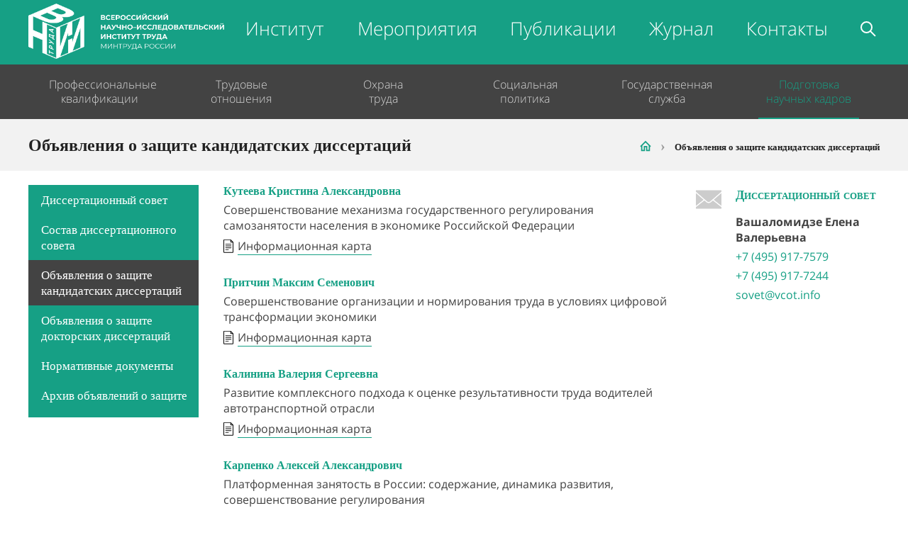

--- FILE ---
content_type: text/html; charset=UTF-8
request_url: https://vcot.info/dissovet/candidate-dissertation
body_size: 7901
content:
<!DOCTYPE html>
<html class="no-js" lang="ru">
<head>
    <meta charset="utf-8">
    <meta http-equiv="X-UA-Compatible" content="IE=edge,chrome=1">
    <meta name="viewport" content="width=1280">
    <title>Объявления о защите кандидатских диссертаций // Диссертационный совет // ВНИИ труда</title>
    <link rel="manifest" href="/manifest.webmanifest">
    <link rel="icon" type="image/x-icon" href="/favicon.ico" />
    <link rel="icon" href="/favicon.ico" sizes="any">
    <link rel="icon" href="/icon.svg" type="image/svg+xml">
    <link rel="apple-touch-icon" href="/apple-touch-icon.png">
        <link rel="stylesheet" href="/assets/css/main.minv37.css">
        <meta name="keywords" content="ФГБУ «ВНИИ труда» Минтруда России" />
    <meta name="description" content="Объявления о защите кандидатских диссертаций диссертационного совета (Д 224.008.01) действующего  на базе ФГБУ «ВНИИ труда» Минтруда России, на основании приказа Министерства образования и науки Российской Федерации №1050/НК от 31 октября 2017 года." />
    <meta name="mailru-domain" content="ClBZg4uxDZ3E3hIP" />
        </head>
<body>
<header itemscope itemtype="http://schema.org/SiteNavigationElement">
    <div class="wrapper">
        <div class="top-nav">
            <div class="logo">
                <a href="/">
                    <figure class="logo-img" style="max-width: inherit;">
                        <img src="/assets/img/logo_new.png" alt="Логотип">
                    </figure>
                </a>
            </div>
            <div class="top-nav-right">
               <ul class="main-menu">
                                      <li class="main-menu-item "><a itemprop="url" href="/institute">Институт</a></li>
                                      <li class="main-menu-item "><a itemprop="url" href="/obuchenie/calendar/">Мероприятия</a></li>
                                      <li class="main-menu-item "><a itemprop="url" href="/blog">Публикации</a></li>
                                      <li class="main-menu-item "><a itemprop="url" href="/magazine">Журнал</a></li>
                                      <li class="main-menu-item "><a itemprop="url" href="/contacts">Контакты</a></li>
                                      <li class="main-menu-item"><a class="main-menu-search-item-toggle main-menu-search-item" itemprop="url" href="#"></a></li>
               </ul>
            </div>
        </div>
    </div>
    <div class="bottom-nav-wrapper">
        <div class="wrapper">
            <div class="bottom-nav">
                <ul class="bottom-nav-left-menu"><li class="bottom-nav-left-menu-item"><a href="" class="bottom-nav-left__link bottom-nav-left__no-link ">Профессиональные квалификации</a><ul class="bottom-nav-left__dropdown-submenu bottom-nav-left__first"><li><a itemprop="url" href="/standards">Главная</a></li><li><a itemprop="url" href="/standards/norms">Нормативные правовые акты</a></li><li><a itemprop="url" href="/standards/developer">Разработчику профстандартов</a></li><li><a itemprop="url" href="/standards/user">Пользователю профстандартов</a></li></ul></li><li class="bottom-nav-left-menu-item"><a href="" class="bottom-nav-left__link bottom-nav-left__no-link ">Трудовые отношения</a><ul class="bottom-nav-left__dropdown-submenu"><li><a itemprop="url" href="/payment-system">Системы оплаты труда</a></li><li><a itemprop="url" href="/labour-norms">Нормирование и регламентация труда</a></li><li><a itemprop="url" href="/employment-market">Рынок труда и занятость</a></li><li><a itemprop="url" href="/e-hr">Электронный кадровый документооборот</a></li></ul></li><li class="bottom-nav-left-menu-item"><a href="" class="bottom-nav-left__link bottom-nav-left__no-link ">Охрана труда</a><div class="bottom-nav-left__dropdown-submenu bottom-nav-left__dropdown-submenu__edu-safety" style="padding-left: 50px; padding-right: 50px;"><ul class="edu-safety-submenu-block-left" style="width: 50%;"><li><a itemprop="url" href="/obuchenie/" style="font-size: 16px;">Обучение по охране труда</a></li><li><a itemprop="url" href="/obuchenie/pozharnoj-bezopasnosti/">Пожарная безопасность</a></li><li><a itemprop="url" href="/obuchenie/kursy-pervoj-pomoshi/">Оказание первой помощи пострадавшим</a></li><hr style="border: none; height: 1px; background-color: rgba(255, 255, 255, .25); margin-bottom: 15px; margin-top: 15px;"><li><a itemprop="url" href="/sertification-ppe/" style="font-size: 16px;">Подтверждение соответствия</a></li><li><a itemprop="url" href="https://www.umco.ru/sout/" style="font-size: 16px;">Информация о специальной оценке условий труда</a></li><li><a itemprop="url" href="https://safe.vcot.info" target="_blank" style="font-size: 16px;">Электронная платформа по охране труда</a></li><li><a itemprop="url" href="https://risk.vcot.info/ocenka_risk" target="_blank" style="font-size: 16px;">Оценка профессиональных рисков</a></li><li><a itemprop="url" href="https://risk.vcot.info" target="_blank" style="font-size: 16px;">АИС «РискЛаб» для самостоятельной оценки профессиональных рисков</a></li></ul><ul class="edu-safety-submenu-block-center" style="width: 50%;"><li><a itemprop="url" href="/obuchenie/common/16">Требования охраны труда (16 часов)</li><li><a itemprop="url" href="/obuchenie/common/24">Требования охраны труда (24 часа)</li><li><a itemprop="url" href="/obuchenie/common/40">Требования охраны труда (40 часов)</li><li><a itemprop="url" href="/obuchenie/common/72">Требования охраны труда (72 часа)</li><li><a itemprop="url" href="/obuchenie/common/256">Профессиональная переподготовка «Требования охраны труда» (256 часов)</li><li><a itemprop="url" href="/obuchenie/common/sout-perepodgotovka">Профессиональная переподготовка «Оценка условий труда» (256 часов)</li><li><a itemprop="url" href="/obuchenie-expertov/">Специальная оценка условий труда (72 часа)</li><li><a itemprop="url" href="/state-examination-working-conditions">Проведение государственной экспертизы условий труда</li><li><a itemprop="url" href="/obuchenie/common/prepod-edu">Специалист (преподаватель), обучающий приемам оказания первой помощи пострадавшим (профессиональная переподготовка)</li><li><a itemprop="url" href="/obuchenie/common/risk-24">Подготовка экспертов по оценке и управлению профессиональными рисками</li></ul></div></li><li class="bottom-nav-left-menu-item"><a href="" class="bottom-nav-left__link bottom-nav-left__no-link ">Социальная политика</a><ul class="bottom-nav-left__dropdown-submenu"><li><a itemprop="url" href="/social-insurance">Социальное страхование</a></li></ul></li><li class="bottom-nav-left-menu-item"><a href="" class="bottom-nav-left__link bottom-nav-left__no-link ">Государственная служба</a><ul class="bottom-nav-left__dropdown-submenu"><li><a itemprop="url" href="/state-service">Ресурсный центр</a></li></ul></li><li class="bottom-nav-left-menu-item"><a href="" class="bottom-nav-left__link bottom-nav-left__no-link bottom-nav-left__link-active">Подготовка научных кадров</a><div class="bottom-nav-left__dropdown-submenu bottom-nav-left__dropdown-submenu__edu-safety" style="width: 700px; left: -500px; padding-bottom: 50px;"><ul class="edu-safety-submenu-block-left" style="width: 64%;"><li><a itemprop="url" href="/dissovet" style="font-size: 16px; font-weight: 600;">Диссертационный совет</a></li><li><a itemprop="url" href="/dissovet/sostav">Состав диссертационного совета</a></li><li><a itemprop="url" href="/dissovet/candidate-dissertation">Объявления о защите кандидатских диссертаций</a></li><li><a itemprop="url" href="/dissovet/doctoral-dissertation">Объявления о защите докторских диссертаций</a></li><li><a itemprop="url" href="/dissovet/documents">Нормативные документы</a></li><li><a itemprop="url" href="/dissovet/archive">Архив объявлений о защите</a></li></ul><ul class="edu-safety-submenu-block-center" style="width: 36%;"><li><a itemprop="url" href="/science-training" style="font-size: 16px; font-weight: 600;">Аспирантура</a></li><li><a itemprop="url" href="/science-training">Об аспирантуре</a></li><li><a itemprop="url" href="/science-training/attachment">Прикрепление</a></li><li><a itemprop="url" href="/science-training/order-attachment">Приказы о прикреплении</a></li><li><a itemprop="url" href="/science-training/doctors">Докторантура</a></li><li><a itemprop="url" href="/science-training/norm-docs">Нормативные документы</a></li></ul></div></li></ul>            </div>
        </div>
    </div>
</header><div class="wrapper-alerts" style="display: none;">
        </div>
<div id="search-wrapper">
    <div id="search-overlay"></div>
    <form action="#" method="post" id="algolia-search">
        <div class="search-input-form">
            <input type="text" autocomplete="off" id="q" name="visitor_email" class="inline-inputs" placeholder="Поиск" autofocus>
            <div id="hits"></div>
        </div>
    </form>
</div>
	<!-- Begin heading -->
    <section class="edu-safety-heading">
        <div class="wrapper">
            <div class="edu-safety-heading__wrapper">
                <h1 style="width: 54%; font-size: 24px;">Объявления о защите кандидатских диссертаций</h1>
                <ul class="breadcrumbs" itemscope itemtype="http://schema.org/BreadcrumbList" style="width: 46%; font-size: 13px;">
                    <li itemprop="itemListElement" itemscope
                        itemtype="http://schema.org/ListItem"><a itemprop="item" href="/" class="edu-safety__active-link"><span itemprop="name" class="home-icon"></span></a> <meta itemprop="position" content="1" /></li>
                                        <li itemprop="itemListElement" itemscope
                        itemtype="http://schema.org/ListItem"><a itemprop="item" href="#" class="edu-safety__current-link"><span itemprop="name">Объявления о защите кандидатских диссертаций</span></a> <meta itemprop="position" content="2" /></li>
                                    </ul>
            </div>
        </div>
    </section>
    <!-- End heading -->

<section class="edu-safety-main">
    <div class="wrapper">
        <div class="edu-safety-main__wrapper">
            <div class="edu-safety-main__left">
                	<ul class="edu-safety-main__menu aside-menu__height-auto">
				<li >
			<a href="/dissovet">Диссертационный совет</a>
        </li>
				<li >
			<a href="/dissovet/sostav">Состав диссертационного совета</a>
        </li>
				<li class="edu-safety-main__selected-item">
			<a href="/dissovet/candidate-dissertation">Объявления о защите кандидатских диссертаций</a>
        </li>
				<li >
			<a href="/dissovet/doctoral-dissertation">Объявления о защите докторских диссертаций</a>
        </li>
				<li >
			<a href="/dissovet/documents">Нормативные документы</a>
        </li>
				<li >
			<a href="/dissovet/archive">Архив объявлений о защите</a>
        </li>
			</ul>

            </div>
            <div class="edu-safety-main__right">
                <div class="employee-foto-wrapper labour-norm__main-text dissovet-text-wrapper">
                    <div class="publications-tab publications-tab-active">
                                                    <article class="labour-norm__maintext-item publications-item dissovet-dissertation-article">
                                <p class="publications-item-title">Кутеева Кристина Александровна</p>
                                <p>Совершенствование механизма государственного регулирования самозанятости населения в экономике Российской Федерации</p>
                                <p class="dissovet-dissertations-icons"> <a href="/dissovet/candidate-dissertation/56">Информационная карта</a></p>
                            </article>
                                                    <article class="labour-norm__maintext-item publications-item dissovet-dissertation-article">
                                <p class="publications-item-title">Притчин Максим Семенович</p>
                                <p>Совершенствование организации и нормирования труда в условиях цифровой трансформации экономики</p>
                                <p class="dissovet-dissertations-icons"> <a href="/dissovet/candidate-dissertation/54">Информационная карта</a></p>
                            </article>
                                                    <article class="labour-norm__maintext-item publications-item dissovet-dissertation-article">
                                <p class="publications-item-title">Калинина Валерия Сергеевна</p>
                                <p>Развитие комплексного подхода к оценке результативности труда  водителей автотранспортной отрасли</p>
                                <p class="dissovet-dissertations-icons"> <a href="/dissovet/candidate-dissertation/53">Информационная карта</a></p>
                            </article>
                                                    <article class="labour-norm__maintext-item publications-item dissovet-dissertation-article">
                                <p class="publications-item-title">Карпенко Алексей Александрович</p>
                                <p>Платформенная занятость в России: содержание, динамика развития, совершенствование регулирования</p>
                                <p class="dissovet-dissertations-icons"> <a href="/dissovet/candidate-dissertation/52">Информационная карта</a></p>
                            </article>
                                                    <article class="labour-norm__maintext-item publications-item dissovet-dissertation-article">
                                <p class="publications-item-title">Костюченко Сергей Борисович</p>
                                <p>Развитие профессиональных компетенций и повышение конкурентоспособности работников промышленных предприятий</p>
                                <p class="dissovet-dissertations-icons"> <a href="/dissovet/candidate-dissertation/50">Информационная карта</a></p>
                            </article>
                                                    <article class="labour-norm__maintext-item publications-item dissovet-dissertation-article">
                                <p class="publications-item-title">Ненастьев Никита Александрович</p>
                                <p>Регулирование занятости населения в современных условиях экологического развития Российской Федерации</p>
                                <p class="dissovet-dissertations-icons"> <a href="/dissovet/candidate-dissertation/47">Информационная карта</a></p>
                            </article>
                                                    <article class="labour-norm__maintext-item publications-item dissovet-dissertation-article">
                                <p class="publications-item-title">Хотеева Евгения Александровна</p>
                                <p>Регулирование трудовой миграции  в Арктической зоне России</p>
                                <p class="dissovet-dissertations-icons"> <a href="/dissovet/candidate-dissertation/46">Информационная карта</a></p>
                            </article>
                                                    <article class="labour-norm__maintext-item publications-item dissovet-dissertation-article">
                                <p class="publications-item-title">Найденова Анастасия Александровна</p>
                                <p>Совершенствование экономического поведения молодежи в современных условиях развития российской пенсионной системы</p>
                                <p class="dissovet-dissertations-icons"> <a href="/dissovet/candidate-dissertation/44">Информационная карта</a></p>
                            </article>
                                                    <article class="labour-norm__maintext-item publications-item dissovet-dissertation-article">
                                <p class="publications-item-title">Дружинина Елена Сергеевна</p>
                                <p>Повышение эффективности трудоустройства выпускников вузов на современном рынке труда</p>
                                <p class="dissovet-dissertations-icons"> <a href="/dissovet/candidate-dissertation/41">Информационная карта</a></p>
                            </article>
                                                    <article class="labour-norm__maintext-item publications-item dissovet-dissertation-article">
                                <p class="publications-item-title">Фролов Вадим Петрович</p>
                                <p>Совершенствование организации труда работников предприятия в условиях применения концепции бережливого производства</p>
                                <p class="dissovet-dissertations-icons"> <a href="/dissovet/candidate-dissertation/40">Информационная карта</a></p>
                            </article>
                                                    <article class="labour-norm__maintext-item publications-item dissovet-dissertation-article">
                                <p class="publications-item-title">Ведехин Александр Юрьевич</p>
                                <p>Совершенствование процесса содействия занятости молодежи</p>
                                <p class="dissovet-dissertations-icons"> <a href="/dissovet/candidate-dissertation/39">Информационная карта</a></p>
                            </article>
                                                    <article class="labour-norm__maintext-item publications-item dissovet-dissertation-article">
                                <p class="publications-item-title">Угодников Константин Владимирович</p>
                                <p>Комплексная социально-экономическая оценка пенсионных систем России и зарубежных стран</p>
                                <p class="dissovet-dissertations-icons"> <a href="/dissovet/candidate-dissertation/38">Информационная карта</a></p>
                            </article>
                                                    <article class="labour-norm__maintext-item publications-item dissovet-dissertation-article">
                                <p class="publications-item-title">Захаров Игорь Николаевич</p>
                                <p>Совершенствование обязательного пенсионного страхования в Российской Федерации</p>
                                <p class="dissovet-dissertations-icons"> <a href="/dissovet/candidate-dissertation/37">Информационная карта</a></p>
                            </article>
                                                    <article class="labour-norm__maintext-item publications-item dissovet-dissertation-article">
                                <p class="publications-item-title">Мусаева Гульшат Исаевна</p>
                                <p>Регулирование процесса трансформации занятости населения в современной экономике</p>
                                <p class="dissovet-dissertations-icons"> <a href="/dissovet/candidate-dissertation/36">Информационная карта</a></p>
                            </article>
                                                    <article class="labour-norm__maintext-item publications-item dissovet-dissertation-article">
                                <p class="publications-item-title">Баранов Дмитрий Никитич</p>
                                <p>Трансформация социально-трудовых отношений в условиях цифровизации экономики на уровне отрасли</p>
                                <p class="dissovet-dissertations-icons"> <a href="/dissovet/candidate-dissertation/35">Информационная карта</a></p>
                            </article>
                                                    <article class="labour-norm__maintext-item publications-item dissovet-dissertation-article">
                                <p class="publications-item-title">Рясов Сергей Юрьевич</p>
                                <p>Повышение трудового потенциала научных работников научно-исследовательских организаций</p>
                                <p class="dissovet-dissertations-icons"> <a href="/dissovet/candidate-dissertation/34">Информационная карта</a></p>
                            </article>
                                                    <article class="labour-norm__maintext-item publications-item dissovet-dissertation-article">
                                <p class="publications-item-title">Кирюхин Сергей Владимирович</p>
                                <p>Совершенствование пенсионного обеспечения лиц, проходивших военную службу в силовых структурах государства: вопросы теории и практики</p>
                                <p class="dissovet-dissertations-icons"> <a href="/dissovet/candidate-dissertation/33">Информационная карта</a></p>
                            </article>
                                                    <article class="labour-norm__maintext-item publications-item dissovet-dissertation-article">
                                <p class="publications-item-title">Экпободо  Оввигхо Раймонд</p>
                                <p>Повышение эффективности инженерного труда: социально-экономические механизмы и методы</p>
                                <p class="dissovet-dissertations-icons"> <a href="/dissovet/candidate-dissertation/32">Информационная карта</a></p>
                            </article>
                                                    <article class="labour-norm__maintext-item publications-item dissovet-dissertation-article">
                                <p class="publications-item-title">Чаленко Ирина Анатольевна</p>
                                <p>Совершенствование системы социальной защиты населения на основе повышения эффективности взаимодействия органов публичной власти и бизнеса</p>
                                <p class="dissovet-dissertations-icons"> <a href="/dissovet/candidate-dissertation/30">Информационная карта</a></p>
                            </article>
                                                    <article class="labour-norm__maintext-item publications-item dissovet-dissertation-article">
                                <p class="publications-item-title">Пондо Екатерина Александровна</p>
                                <p>Развитие системы стимулирования труда дистанционных работников</p>
                                <p class="dissovet-dissertations-icons"> <a href="/dissovet/candidate-dissertation/28">Информационная карта</a></p>
                            </article>
                                                    <article class="labour-norm__maintext-item publications-item dissovet-dissertation-article">
                                <p class="publications-item-title">Троицкая Анна Александровна</p>
                                <p>Совершенствование оценки трудового потенциала организации</p>
                                <p class="dissovet-dissertations-icons"> <a href="/dissovet/candidate-dissertation/27">Информационная карта</a></p>
                            </article>
                                                    <article class="labour-norm__maintext-item publications-item dissovet-dissertation-article">
                                <p class="publications-item-title">Суворова Екатерина Юрьевна</p>
                                <p>Совершенствование оценки качества рабочей силы на уровне субъекта Российской Федерации</p>
                                <p class="dissovet-dissertations-icons"> <a href="/dissovet/candidate-dissertation/26">Информационная карта</a></p>
                            </article>
                                                    <article class="labour-norm__maintext-item publications-item dissovet-dissertation-article">
                                <p class="publications-item-title">Харькин Валерий Валерьевич</p>
                                <p>Совершенствование оценки и регулирования напряженности на рынке труда</p>
                                <p class="dissovet-dissertations-icons"> <a href="/dissovet/candidate-dissertation/25">Информационная карта</a></p>
                            </article>
                                                    <article class="labour-norm__maintext-item publications-item dissovet-dissertation-article">
                                <p class="publications-item-title">Беляева Светлана Владимировна</p>
                                <p>Эффективность труда работников органов государственного контроля  (Рассмотрение заявления о лишении ученой степени кандидата экономических наук)</p>
                                <p class="dissovet-dissertations-icons"> <a href="/dissovet/candidate-dissertation/23">Информационная карта</a></p>
                            </article>
                                                    <article class="labour-norm__maintext-item publications-item dissovet-dissertation-article">
                                <p class="publications-item-title">Хоменко Яна Владимировна</p>
                                <p>Труд руководителя современной организации: содержание, оценка, повышение эффективности</p>
                                <p class="dissovet-dissertations-icons"> <a href="/dissovet/candidate-dissertation/21">Информационная карта</a></p>
                            </article>
                                                    <article class="labour-norm__maintext-item publications-item dissovet-dissertation-article">
                                <p class="publications-item-title">Некипелова Дарья Валерьевна</p>
                                <p>Неформальная занятость в Российской Федерации: тенденции распространения и направления государственного регулирования</p>
                                <p class="dissovet-dissertations-icons"> <a href="/dissovet/candidate-dissertation/16">Информационная карта</a></p>
                            </article>
                                                    <article class="labour-norm__maintext-item publications-item dissovet-dissertation-article">
                                <p class="publications-item-title">Фадин Никита Игоревич</p>
                                <p>Совершенствование механизмов содействия занятости инвалидов в России</p>
                                <p class="dissovet-dissertations-icons"> <a href="/dissovet/candidate-dissertation/14">Информационная карта</a></p>
                            </article>
                                                    <article class="labour-norm__maintext-item publications-item dissovet-dissertation-article">
                                <p class="publications-item-title">Ольховский Виталий Владимирович</p>
                                <p>Структурные преобразования занятости населения в современной экономике</p>
                                <p class="dissovet-dissertations-icons"> <a href="/dissovet/candidate-dissertation/12">Информационная карта</a></p>
                            </article>
                                                    <article class="labour-norm__maintext-item publications-item dissovet-dissertation-article">
                                <p class="publications-item-title">Вольская Татьяна Евгеньевна</p>
                                <p>УПРАВЛЕНИЕ ТРУДОМ РАБОТНИКОВ ВУЗА НА ОСНОВЕ  СОВРЕМЕННЫХ ОРГАНИЗАЦИОННЫХ И СОЦИАЛЬНО-ЭКОНОМИЧЕСКИХ ТЕХНОЛОГИЙ</p>
                                <p class="dissovet-dissertations-icons"> <a href="/dissovet/candidate-dissertation/11">Информационная карта</a></p>
                            </article>
                                                    <article class="labour-norm__maintext-item publications-item dissovet-dissertation-article">
                                <p class="publications-item-title">Харина Надежда Леонидовна</p>
                                <p>СТРАТЕГИЯ РАЗВИТИЯ СОЦИАЛЬНОЙ СФЕРЫ СЕЛА КАК ИНСТРУМЕНТ УПРАВЛЕНИЯ КАЧЕСТВОМ ЖИЗНИ НАСЕЛЕНИЯ В РЕГИОНЕ  (Рассмотрение заявления о лишении ученой степени кандидата экономических наук)</p>
                                <p class="dissovet-dissertations-icons"> <a href="/dissovet/candidate-dissertation/7">Информационная карта</a></p>
                            </article>
                                                    <article class="labour-norm__maintext-item publications-item dissovet-dissertation-article">
                                <p class="publications-item-title">Суханова Анна Владимировна</p>
                                <p>Эталонное нормирование труда как фактор повышения его производительности в условиях современного предприятия</p>
                                <p class="dissovet-dissertations-icons"> <a href="/dissovet/candidate-dissertation/6">Информационная карта</a></p>
                            </article>
                                                    <article class="labour-norm__maintext-item publications-item dissovet-dissertation-article">
                                <p class="publications-item-title">Мусаев  Батал Ахмедович</p>
                                <p>Влияние нестандартной занятости  на изменения социально-трудовых отношений</p>
                                <p class="dissovet-dissertations-icons"> <a href="/dissovet/candidate-dissertation/4">Информационная карта</a></p>
                            </article>
                                                    <article class="labour-norm__maintext-item publications-item dissovet-dissertation-article">
                                <p class="publications-item-title">Антонов Михаил Валерьевич</p>
                                <p>Оценка количественных и качественных характеристик занятости в малом предпринимательстве в целях совершенствования ее регулирования </p>
                                <p class="dissovet-dissertations-icons"> <a href="/dissovet/candidate-dissertation/3">Информационная карта</a></p>
                            </article>
                                                    <article class="labour-norm__maintext-item publications-item dissovet-dissertation-article">
                                <p class="publications-item-title">Беспалова Наталья Александровна</p>
                                <p>Профессиональные компетенции персонала как фактор формирования интеллектуального капитала организации</p>
                                <p class="dissovet-dissertations-icons"> <a href="/dissovet/candidate-dissertation/2">Информационная карта</a></p>
                            </article>
                                            </div>
                </div>
                <div class="edu-safety-main__right-menu labour-norm__main-right-contacts dissovet-right-contacts">
                    <i class="event-link-block__icon dissovet-contact-icon">
                        <svg width="36" height="27" viewBox="0 0 54 40" xmlns="http://www.w3.org/2000/svg"><title>Message Filled</title><desc>Created with Sketch.</desc><g fill="none"><path d="M0-7h54v54h-54z"/><g fill="#ccc"><path d="M54 6.431c-3.295 2.867-10.956 9.534-16.324 14.207l16.324 12.847v-27.054zM23.399 23.933c1.518 1.323 3.024 1.467 3.601 1.467s2.082-.144 3.601-1.467c1.531-1.335 21.289-18.527 23.399-20.364v-3.009h-54v3.003c3.253 2.832 21.923 19.083 23.399 20.37zM36.017 22.082l-3.997 3.48c-2.07 1.803-4.2 1.998-5.02 1.998-.82 0-2.949-.195-5.02-1.999l-3.997-3.481-17.983 14.201v3.159h54v-3.207l-17.983-14.151zM16.324 20.637c-5.293-4.608-12.835-11.174-16.324-14.212v27.102l16.324-12.89z"/></g></g></svg>
                    </i>
                    <div class="dissovet-contact-block">
                        <h2 class="edu-description-heading researches-main__h2-right" style="margin-bottom: 13px;">Диссертационный совет</h2>
                        <p><strong>Вашаломидзе Елена<br />
Валерьевна</strong></p>

<p><a href="tel:+7-495-917-75-79">+7 (495) 917-7579</a></p>

<p><a href="tel:+7-495-917-72-44">+7 (495) 917-7244</a></p>

<p><a href="email:sovet@vcot.info">sovet@vcot.info</a></p>
                    </div>
                </div>
            </div>
        </div>
    </div>
</section>
<footer itemscope itemtype="http://schema.org/WPFooter">
    <div class="wrapper">
        <nav>
            <ul class="footer-nav">
                <li class="footer-nav-item footer-nav-item-top">
                    <a href="" class="footer-nav-link">Об Институте</a>
                </li>
                <li class="footer-nav-item">
                    <a href="/institute" class="footer-nav-link">Краткая информация об институте</a>
                </li>
                <li class="footer-nav-item">
                    <a href="/institute/education-docs" class="footer-nav-link">Сведения об образовательной организации</a>
                </li>
                <li class="footer-nav-item">
                    <a href="/institute/corruption" class="footer-nav-link">Противодействие коррупции</a>
                </li>
                <li class="footer-nav-item">
                    <a href="/institute/complaence" class="footer-nav-link">Обеспечение требованиям антимонопольного законодательства</a>
                </li>
                <li class="footer-nav-item">
                    <a href="/institute/disabilities-persons" class="footer-nav-link">Лицам с ограниченными возможностями</a>
                </li>
                <li class="footer-nav-item">
                    <a href="#" class="footer-nav-link with-dropdown">Филиалы</a>
                    <ul class="footer-nav-submenu">
                        <li><noindex><a href="http://www.umco.ru/" target="_blank" rel="nofollow">Уральский межрегиональный филиал</a></noindex></li>
                    </ul>
                </li>
                <li class="footer-nav-item">
                    <a href="/contacts" class="footer-nav-link">Контакты</a>
                </li>
            </ul>
            <ul class="footer-nav">
                <li class="footer-nav-item footer-nav-item-top">
                    <a href="#" class="footer-nav-link">Деятельность</a>
                </li>
                <li class="footer-nav-item">
                    <a href="/research/" class="footer-nav-link">Исследования института</a>
                </li>
                <li class="footer-nav-item">
                    <a href="/obuchenie/calendar/" class="footer-nav-link">Проводимые мероприятия</a>
                </li>
                <li class="footer-nav-item">
                    <a href="#" class="footer-nav-link">Публикации</a>
                </li>
            </ul>
            <ul class="footer-nav">
                <li class="footer-nav-item footer-nav-item-top">
                    <a href="#" class="footer-nav-link">Услуги</a>
                </li>
                <li class="footer-nav-item">
                    <a href="https://www.umco.ru/sout/" class="footer-nav-link">Специальная оценка условий труда</a>
                </li>
                <li class="footer-nav-item">
                    <a href="/obuchenie/" class="footer-nav-link">Обучение по охране труда</a>
                </li>
                <li class="footer-nav-item">
                    <a href="/sertification-ppe/" class="footer-nav-link">Подтверждение соответствия</a>
                </li>
                <li class="footer-nav-item">
                    <a href="/labour-norms" class="footer-nav-link">Нормирование труда</a>
                </li>
                <li class="footer-nav-item">
                    <a href="/payment-system" class="footer-nav-link">Оплата труда</a>
                </li>
                <li class="footer-nav-item">
                    <a href="/employment-market" class="footer-nav-link">Рынок труда</a>
                </li>
            </ul>    
            <ul class="footer-nav">
                <li class="footer-nav-item footer-nav-item-top">
                    <a href="#" class="footer-nav-link">Полезные ссылки</a>
                </li>
                <li class="footer-nav-item">
                    <noindex><a href="http://www.rosmintrud.ru/" class="footer-nav-link" target="_blank" rel="nofollow">Министерство труда и социальной защиты Российской Федерации</a></noindex>
                </li>
                <li class="footer-nav-item">
                    <noindex><a href="http://gossluzhba.gov.ru/" class="footer-nav-link" target="_blank" rel="nofollow">Федеральный портал государственной службы и управленческих кадров</a></noindex>
                </li>
                <li class="footer-nav-item">
                    <noindex><a href="https://онлайнинспекция.рф/" class="footer-nav-link" target="_blank" rel="nofollow">Инспекция ОнЛайн</a></noindex>
                </li>
                <li class="footer-nav-item">
                    <noindex><a href="https://trudvsem.ru/" class="footer-nav-link" target="_blank" rel="nofollow">Работа в России</a></noindex>
                </li>
            </ul>
        </nav>   
    </div>
    <div class="footer-bottom">
        <div class="wrapper">
            <div class="footer-bottom-copyright">
                <div class="copuright-left" style="width: 50%; padding-top: 5px;">
                    <p>&#169; <span itemprop="copyrightYear">2011</span> - <span itemprop="copyrightYear">2026</span> <span>ВНИИ ТРУДА МИНТРУДА РОССИИ</span></p>
                </div>
                <div class="copyright-right" style="width: 50%; padding-top: 0;">
                    <a href="/contacts" class="feedback" style="vertical-align: middle">Обратная связь</a>
                    <!-- Yandex.Metrika informer -->
                    <!-- /Yandex.Metrika informer -->
                </div>
            </div>
        </div>
    </div>            
</footer><!-- Yandex.Metrika counter -->
<script type="text/javascript" >
    (function(m,e,t,r,i,k,a){m[i]=m[i]||function(){(m[i].a=m[i].a||[]).push(arguments)};
        m[i].l=1*new Date();k=e.createElement(t),a=e.getElementsByTagName(t)[0],k.async=1,k.src=r,a.parentNode.insertBefore(k,a)})
    (window, document, "script", "https://mc.yandex.ru/metrika/tag.js", "ym");

    ym(19741189, "init", {
        clickmap:true,
        trackLinks:true,
        accurateTrackBounce:true,
        webvisor:true
    });
</script>
<noscript><div><img src="https://mc.yandex.ru/watch/19741189" style="position:absolute; left:-9999px;" alt="" /></div></noscript>
<!-- /Yandex.Metrika counter -->
<script src="/build/runtime.226f6bb9.js"></script><script src="/build/755.5a8586e9.js"></script><script src="/build/109.e6362233.js"></script><script src="/build/307.0dd5de68.js"></script><script src="/build/497.7658f8a3.js"></script><script src="/build/146.f65476ef.js"></script><script src="/build/main.6b0a98d5.js"></script>
</body>
</html>


--- FILE ---
content_type: text/css
request_url: https://vcot.info/assets/css/main.minv37.css
body_size: 25411
content:
@charset "UTF-8";@-webkit-keyframes showSweetAlert{0%{transform:scale(.7);-webkit-transform:scale(.7)}45%{transform:scale(1.05);-webkit-transform:scale(1.05)}80%{transform:scale(.95);-webkit-transform:scale(.95)}to{transform:scale(1);-webkit-transform:scale(1)}}@keyframes showSweetAlert{0%{transform:scale(.7);-webkit-transform:scale(.7)}45%{transform:scale(1.05);-webkit-transform:scale(1.05)}80%{transform:scale(.95);-webkit-transform:scale(.95)}to{transform:scale(1);-webkit-transform:scale(1)}}@-webkit-keyframes hideSweetAlert{0%{transform:scale(1);-webkit-transform:scale(1)}to{transform:scale(.5);-webkit-transform:scale(.5)}}@keyframes hideSweetAlert{0%{transform:scale(1);-webkit-transform:scale(1)}to{transform:scale(.5);-webkit-transform:scale(.5)}}@-webkit-keyframes slideFromTop{0%{top:0%}to{top:50%}}@keyframes slideFromTop{0%{top:0%}to{top:50%}}@-webkit-keyframes slideToTop{0%{top:50%}to{top:0%}}@keyframes slideToTop{0%{top:50%}to{top:0%}}@-webkit-keyframes slideFromBottom{0%{top:70%}to{top:50%}}@keyframes slideFromBottom{0%{top:70%}to{top:50%}}@-webkit-keyframes slideToBottom{0%{top:50%}to{top:70%}}@keyframes slideToBottom{0%{top:50%}to{top:70%}}@-webkit-keyframes animateSuccessTip{0%,54%{width:0;left:1px;top:19px}70%{width:50px;left:-8px;top:37px}84%{width:17px;left:21px;top:48px}to{width:25px;left:14px;top:45px}}@keyframes animateSuccessTip{0%,54%{width:0;left:1px;top:19px}70%{width:50px;left:-8px;top:37px}84%{width:17px;left:21px;top:48px}to{width:25px;left:14px;top:45px}}@-webkit-keyframes animateSuccessLong{0%,65%{width:0;right:46px;top:54px}84%{width:55px;right:0;top:35px}to{width:47px;right:8px;top:38px}}@keyframes animateSuccessLong{0%,65%{width:0;right:46px;top:54px}84%{width:55px;right:0;top:35px}to{width:47px;right:8px;top:38px}}@-webkit-keyframes rotatePlaceholder{0%,5%{transform:rotate(-45deg);-webkit-transform:rotate(-45deg)}12%,to{transform:rotate(-405deg);-webkit-transform:rotate(-405deg)}}@keyframes rotatePlaceholder{0%,5%{transform:rotate(-45deg);-webkit-transform:rotate(-45deg)}12%,to{transform:rotate(-405deg);-webkit-transform:rotate(-405deg)}}@-webkit-keyframes animateErrorIcon{0%{transform:rotateX(100deg);-webkit-transform:rotateX(100deg);opacity:0}to{transform:rotateX(0deg);-webkit-transform:rotateX(0deg);opacity:1}}@keyframes animateErrorIcon{0%{transform:rotateX(100deg);-webkit-transform:rotateX(100deg);opacity:0}to{transform:rotateX(0deg);-webkit-transform:rotateX(0deg);opacity:1}}@-webkit-keyframes animateXMark{0%,50%{transform:scale(.4);-webkit-transform:scale(.4);margin-top:26px;opacity:0}80%{transform:scale(1.15);-webkit-transform:scale(1.15);margin-top:-6px}to{transform:scale(1);-webkit-transform:scale(1);margin-top:0;opacity:1}}@keyframes animateXMark{0%,50%{transform:scale(.4);-webkit-transform:scale(.4);margin-top:26px;opacity:0}80%{transform:scale(1.15);-webkit-transform:scale(1.15);margin-top:-6px}to{transform:scale(1);-webkit-transform:scale(1);margin-top:0;opacity:1}}@-webkit-keyframes pulseWarning{0%{border-color:#f8d486}to{border-color:#f8bb86}}@keyframes pulseWarning{0%{border-color:#f8d486}to{border-color:#f8bb86}}@-webkit-keyframes pulseWarningIns{0%{background-color:#f8d486}to{background-color:#f8bb86}}@keyframes pulseWarningIns{0%{background-color:#f8d486}to{background-color:#f8bb86}}@-webkit-keyframes rotate-loading{0%{-webkit-transform:rotate(0deg);transform:rotate(0deg)}to{-webkit-transform:rotate(360deg);transform:rotate(360deg)}}@keyframes rotate-loading{0%{-webkit-transform:rotate(0deg);transform:rotate(0deg)}to{-webkit-transform:rotate(360deg);transform:rotate(360deg)}}@-webkit-keyframes ball-fall{0%{opacity:0;-webkit-transform:translateY(-145%);transform:translateY(-145%)}10%,90%{opacity:.5}20%,80%{opacity:1;-webkit-transform:translateY(0);transform:translateY(0)}to{opacity:0;-webkit-transform:translateY(145%);transform:translateY(145%)}}@keyframes ball-fall{0%{opacity:0;-webkit-transform:translateY(-145%);transform:translateY(-145%)}10%,90%{opacity:.5}20%,80%{opacity:1;-webkit-transform:translateY(0);transform:translateY(0)}to{opacity:0;-webkit-transform:translateY(145%);transform:translateY(145%)}}@-webkit-keyframes anim{0%,1%{display:-webkit-box;display:flex;opacity:0}50%{display:-webkit-box;display:flex;opacity:.5}to{opacity:1}}@keyframes anim{0%,1%{display:-webkit-box;display:-ms-flexbox;display:flex;opacity:0}50%{display:-webkit-box;display:-ms-flexbox;display:flex;opacity:.5}to{opacity:1}}@font-face{font-family:'Open Sans';font-style:normal;font-weight:300;src:local('Open Sans Light'),local('OpenSans-Light'),url(https://fonts.gstatic.com/s/opensans/v13/DXI1ORHCpsQm3Vp6mXoaTQ7aC6SjiAOpAWOKfJDfVRY.woff2) format('woff2');unicode-range:U+0460-052F,U+20B4,U+2DE0-2DFF,U+A640-A69F}@font-face{font-family:'Open Sans';font-style:normal;font-weight:300;src:local('Open Sans Light'),local('OpenSans-Light'),url(https://fonts.gstatic.com/s/opensans/v13/DXI1ORHCpsQm3Vp6mXoaTRdwxCXfZpKo5kWAx_74bHs.woff2) format('woff2');unicode-range:U+0400-045F,U+0490-0491,U+04B0-04B1,U+2116}@font-face{font-family:'Open Sans';font-style:normal;font-weight:300;src:local('Open Sans Light'),local('OpenSans-Light'),url(https://fonts.gstatic.com/s/opensans/v13/DXI1ORHCpsQm3Vp6mXoaTZ6vnaPZw6nYDxM4SVEMFKg.woff2) format('woff2');unicode-range:U+1F00-1FFF}@font-face{font-family:'Open Sans';font-style:normal;font-weight:300;src:local('Open Sans Light'),local('OpenSans-Light'),url(https://fonts.gstatic.com/s/opensans/v13/DXI1ORHCpsQm3Vp6mXoaTfy1_HTwRwgtl1cPga3Fy3Y.woff2) format('woff2');unicode-range:U+0370-03FF}@font-face{font-family:'Open Sans';font-style:normal;font-weight:300;src:local('Open Sans Light'),local('OpenSans-Light'),url(https://fonts.gstatic.com/s/opensans/v13/DXI1ORHCpsQm3Vp6mXoaTfgrLsWo7Jk1KvZser0olKY.woff2) format('woff2');unicode-range:U+0102-0103,U+1EA0-1EF9,U+20AB}@font-face{font-family:'Open Sans';font-style:normal;font-weight:300;src:local('Open Sans Light'),local('OpenSans-Light'),url(https://fonts.gstatic.com/s/opensans/v13/DXI1ORHCpsQm3Vp6mXoaTYjoYw3YTyktCCer_ilOlhE.woff2) format('woff2');unicode-range:U+0100-024F,U+1E00-1EFF,U+20A0-20AB,U+20AD-20CF,U+2C60-2C7F,U+A720-A7FF}@font-face{font-family:'Open Sans';font-style:normal;font-weight:300;src:local('Open Sans Light'),local('OpenSans-Light'),url(https://fonts.gstatic.com/s/opensans/v13/DXI1ORHCpsQm3Vp6mXoaTRampu5_7CjHW5spxoeN3Vs.woff2) format('woff2');unicode-range:U+0000-00FF,U+0131,U+0152-0153,U+02C6,U+02DA,U+02DC,U+2000-206F,U+2074,U+20AC,U+2212,U+2215,U+E0FF,U+EFFD,U+F000}@font-face{font-family:'Open Sans';font-style:normal;font-weight:400;src:local('Open Sans'),local('OpenSans'),url(https://fonts.gstatic.com/s/opensans/v13/K88pR3goAWT7BTt32Z01m4X0hVgzZQUfRDuZrPvH3D8.woff2) format('woff2');unicode-range:U+0460-052F,U+20B4,U+2DE0-2DFF,U+A640-A69F}@font-face{font-family:'Open Sans';font-style:normal;font-weight:400;src:local('Open Sans'),local('OpenSans'),url(https://fonts.gstatic.com/s/opensans/v13/RjgO7rYTmqiVp7vzi-Q5UYX0hVgzZQUfRDuZrPvH3D8.woff2) format('woff2');unicode-range:U+0400-045F,U+0490-0491,U+04B0-04B1,U+2116}@font-face{font-family:'Open Sans';font-style:normal;font-weight:400;src:local('Open Sans'),local('OpenSans'),url(https://fonts.gstatic.com/s/opensans/v13/LWCjsQkB6EMdfHrEVqA1KYX0hVgzZQUfRDuZrPvH3D8.woff2) format('woff2');unicode-range:U+1F00-1FFF}@font-face{font-family:'Open Sans';font-style:normal;font-weight:400;src:local('Open Sans'),local('OpenSans'),url(https://fonts.gstatic.com/s/opensans/v13/xozscpT2726on7jbcb_pAoX0hVgzZQUfRDuZrPvH3D8.woff2) format('woff2');unicode-range:U+0370-03FF}@font-face{font-family:'Open Sans';font-style:normal;font-weight:400;src:local('Open Sans'),local('OpenSans'),url(https://fonts.gstatic.com/s/opensans/v13/59ZRklaO5bWGqF5A9baEEYX0hVgzZQUfRDuZrPvH3D8.woff2) format('woff2');unicode-range:U+0102-0103,U+1EA0-1EF9,U+20AB}@font-face{font-family:'Open Sans';font-style:normal;font-weight:400;src:local('Open Sans'),local('OpenSans'),url(https://fonts.gstatic.com/s/opensans/v13/u-WUoqrET9fUeobQW7jkRYX0hVgzZQUfRDuZrPvH3D8.woff2) format('woff2');unicode-range:U+0100-024F,U+1E00-1EFF,U+20A0-20AB,U+20AD-20CF,U+2C60-2C7F,U+A720-A7FF}@font-face{font-family:'Open Sans';font-style:normal;font-weight:400;src:local('Open Sans'),local('OpenSans'),url(https://fonts.gstatic.com/s/opensans/v13/cJZKeOuBrn4kERxqtaUH3ZBw1xU1rKptJj_0jans920.woff2) format('woff2');unicode-range:U+0000-00FF,U+0131,U+0152-0153,U+02C6,U+02DA,U+02DC,U+2000-206F,U+2074,U+20AC,U+2212,U+2215,U+E0FF,U+EFFD,U+F000}@font-face{font-family:'Open Sans';font-style:normal;font-weight:600;src:local('Open Sans Semibold'),local('OpenSans-Semibold'),url(https://fonts.gstatic.com/s/opensans/v13/MTP_ySUJH_bn48VBG8sNSg7aC6SjiAOpAWOKfJDfVRY.woff2) format('woff2');unicode-range:U+0460-052F,U+20B4,U+2DE0-2DFF,U+A640-A69F}@font-face{font-family:'Open Sans';font-style:normal;font-weight:600;src:local('Open Sans Semibold'),local('OpenSans-Semibold'),url(https://fonts.gstatic.com/s/opensans/v13/MTP_ySUJH_bn48VBG8sNShdwxCXfZpKo5kWAx_74bHs.woff2) format('woff2');unicode-range:U+0400-045F,U+0490-0491,U+04B0-04B1,U+2116}@font-face{font-family:'Open Sans';font-style:normal;font-weight:600;src:local('Open Sans Semibold'),local('OpenSans-Semibold'),url(https://fonts.gstatic.com/s/opensans/v13/MTP_ySUJH_bn48VBG8sNSp6vnaPZw6nYDxM4SVEMFKg.woff2) format('woff2');unicode-range:U+1F00-1FFF}@font-face{font-family:'Open Sans';font-style:normal;font-weight:600;src:local('Open Sans Semibold'),local('OpenSans-Semibold'),url(https://fonts.gstatic.com/s/opensans/v13/MTP_ySUJH_bn48VBG8sNSvy1_HTwRwgtl1cPga3Fy3Y.woff2) format('woff2');unicode-range:U+0370-03FF}@font-face{font-family:'Open Sans';font-style:normal;font-weight:600;src:local('Open Sans Semibold'),local('OpenSans-Semibold'),url(https://fonts.gstatic.com/s/opensans/v13/MTP_ySUJH_bn48VBG8sNSvgrLsWo7Jk1KvZser0olKY.woff2) format('woff2');unicode-range:U+0102-0103,U+1EA0-1EF9,U+20AB}@font-face{font-family:'Open Sans';font-style:normal;font-weight:600;src:local('Open Sans Semibold'),local('OpenSans-Semibold'),url(https://fonts.gstatic.com/s/opensans/v13/MTP_ySUJH_bn48VBG8sNSojoYw3YTyktCCer_ilOlhE.woff2) format('woff2');unicode-range:U+0100-024F,U+1E00-1EFF,U+20A0-20AB,U+20AD-20CF,U+2C60-2C7F,U+A720-A7FF}@font-face{font-family:'Open Sans';font-style:normal;font-weight:600;src:local('Open Sans Semibold'),local('OpenSans-Semibold'),url(https://fonts.gstatic.com/s/opensans/v13/MTP_ySUJH_bn48VBG8sNShampu5_7CjHW5spxoeN3Vs.woff2) format('woff2');unicode-range:U+0000-00FF,U+0131,U+0152-0153,U+02C6,U+02DA,U+02DC,U+2000-206F,U+2074,U+20AC,U+2212,U+2215,U+E0FF,U+EFFD,U+F000}@font-face{font-family:'Open Sans';font-style:normal;font-weight:700;src:local('Open Sans Bold'),local('OpenSans-Bold'),url(https://fonts.gstatic.com/s/opensans/v13/k3k702ZOKiLJc3WVjuplzA7aC6SjiAOpAWOKfJDfVRY.woff2) format('woff2');unicode-range:U+0460-052F,U+20B4,U+2DE0-2DFF,U+A640-A69F}@font-face{font-family:'Open Sans';font-style:normal;font-weight:700;src:local('Open Sans Bold'),local('OpenSans-Bold'),url(https://fonts.gstatic.com/s/opensans/v13/k3k702ZOKiLJc3WVjuplzBdwxCXfZpKo5kWAx_74bHs.woff2) format('woff2');unicode-range:U+0400-045F,U+0490-0491,U+04B0-04B1,U+2116}@font-face{font-family:'Open Sans';font-style:normal;font-weight:700;src:local('Open Sans Bold'),local('OpenSans-Bold'),url(https://fonts.gstatic.com/s/opensans/v13/k3k702ZOKiLJc3WVjuplzJ6vnaPZw6nYDxM4SVEMFKg.woff2) format('woff2');unicode-range:U+1F00-1FFF}@font-face{font-family:'Open Sans';font-style:normal;font-weight:700;src:local('Open Sans Bold'),local('OpenSans-Bold'),url(https://fonts.gstatic.com/s/opensans/v13/k3k702ZOKiLJc3WVjuplzPy1_HTwRwgtl1cPga3Fy3Y.woff2) format('woff2');unicode-range:U+0370-03FF}@font-face{font-family:'Open Sans';font-style:normal;font-weight:700;src:local('Open Sans Bold'),local('OpenSans-Bold'),url(https://fonts.gstatic.com/s/opensans/v13/k3k702ZOKiLJc3WVjuplzPgrLsWo7Jk1KvZser0olKY.woff2) format('woff2');unicode-range:U+0102-0103,U+1EA0-1EF9,U+20AB}@font-face{font-family:'Open Sans';font-style:normal;font-weight:700;src:local('Open Sans Bold'),local('OpenSans-Bold'),url(https://fonts.gstatic.com/s/opensans/v13/k3k702ZOKiLJc3WVjuplzIjoYw3YTyktCCer_ilOlhE.woff2) format('woff2');unicode-range:U+0100-024F,U+1E00-1EFF,U+20A0-20AB,U+20AD-20CF,U+2C60-2C7F,U+A720-A7FF}@font-face{font-family:'Open Sans';font-style:normal;font-weight:700;src:local('Open Sans Bold'),local('OpenSans-Bold'),url(https://fonts.gstatic.com/s/opensans/v13/k3k702ZOKiLJc3WVjuplzBampu5_7CjHW5spxoeN3Vs.woff2) format('woff2');unicode-range:U+0000-00FF,U+0131,U+0152-0153,U+02C6,U+02DA,U+02DC,U+2000-206F,U+2074,U+20AC,U+2212,U+2215,U+E0FF,U+EFFD,U+F000}.slick-list,.slick-slider{position:relative;display:block}.slick-slider{-webkit-box-sizing:border-box;box-sizing:border-box;-webkit-user-select:none;-moz-user-select:none;-ms-user-select:none;user-select:none;-webkit-touch-callout:none;-khtml-user-select:none;-ms-touch-action:pan-y;touch-action:pan-y;-webkit-tap-highlight-color:transparent}.slick-list{overflow:hidden;margin:0;padding:0}.slick-dots li button:focus,.slick-dots li button:hover,.slick-list:focus{outline:0}.slick-list.dragging{cursor:pointer;cursor:hand}.slick-slider .slick-list,.slick-slider .slick-track{-webkit-transform:translate3d(0,0,0);transform:translate3d(0,0,0)}.slick-track{position:relative;top:0;left:0;display:block}.slick-track:after,.slick-track:before{display:table;content:''}.slick-track:after{clear:both}.slick-loading .slick-track{visibility:hidden}.slick-slide{display:none;float:left;height:100%;min-height:1px}[dir=rtl] .slick-slide{float:right}.slick-initialized .slick-slide,.slick-slide img{display:block}.slick-slide.slick-loading img{display:none}.slick-slide.dragging img{pointer-events:none}.slick-loading .slick-slide{visibility:hidden}.slick-vertical .slick-slide{display:block;height:auto;border:1px solid transparent}.slick-arrow.slick-hidden{display:none}.slick-loading .slick-list{background:#fff url(../img/ajax-loader.gif) center center no-repeat}@font-face{font-family:'slick';font-weight:400;font-style:normal;src:url(./fonts/Slick/slick.eot);src:url(./fonts/Slick/slick.eot?#iefix) format('embedded-opentype'),url(./fonts/Slick/slick.woff) format('woff'),url(./fonts/Slick/slick.ttf) format('truetype'),url(./fonts/Slick/slick.svg#slick) format('svg')}.slick-next,.slick-prev{font-size:0;line-height:0;position:absolute;top:50%;display:block;width:20px;height:20px;padding:0;-webkit-transform:translate(0,-50%);transform:translate(0,-50%);cursor:pointer;color:transparent;border:0;outline:0;background:0 0}.slick-next:focus,.slick-next:hover,.slick-prev:focus,.slick-prev:hover{color:transparent;outline:0;background:0 0}.slick-dots li button:focus:before,.slick-dots li button:hover:before,.slick-next:focus:before,.slick-next:hover:before,.slick-prev:focus:before,.slick-prev:hover:before{opacity:1}.slick-next.slick-disabled:before,.slick-prev.slick-disabled:before{opacity:.25}.slick-dots li button:before,.slick-next:before,.slick-prev:before{font-family:'slick';line-height:1;opacity:.75;-webkit-font-smoothing:antialiased;-moz-osx-font-smoothing:grayscale}[dir=rtl] .slick-prev{right:-25px;left:auto}.slick-prev:before{content:'←'}.slick-next:before,[dir=rtl] .slick-prev:before{content:'→'}[dir=rtl] .slick-next{right:auto;left:-25px}[dir=rtl] .slick-next:before{content:'←'}.slick-dotted.slick-slider{margin-bottom:30px}.slick-dots{position:absolute;bottom:-25px;display:block;width:100%;padding:0;margin:0;list-style:none;text-align:center}.slick-dots li{position:relative;display:inline-block;width:20px;height:20px;margin:0 5px;padding:0;cursor:pointer}.slick-dots li button{font-size:0;line-height:0;display:block;width:20px;height:20px;padding:5px;cursor:pointer;color:transparent;border:0;outline:0;background:0 0}.slick-dots li button:before{font-size:6px;line-height:20px;position:absolute;top:0;left:0;width:20px;height:20px;content:'•';text-align:center;opacity:.25;color:#000}.slick-dots li.slick-active button:before{opacity:.75;color:#000}.blueimp-gallery{top:0;right:0;bottom:0;left:0;-moz-backface-visibility:hidden;position:fixed;z-index:999999;overflow:hidden;background:#000;background:rgba(0,0,0,.9);opacity:0;display:none;direction:ltr;-ms-touch-action:none;touch-action:none}.blueimp-gallery>.slides>.slide>.slide-content{position:absolute;top:0;right:0;bottom:0;left:0;-moz-backface-visibility:hidden;margin:auto;width:auto;height:auto;max-width:100%;max-height:100%;opacity:1}.blueimp-gallery-carousel{position:relative;z-index:auto;margin:1em auto;padding-bottom:56.25%;-webkit-box-shadow:0 0 10px #000;box-shadow:0 0 10px #000;-ms-touch-action:pan-y;touch-action:pan-y}.blueimp-gallery-display{display:block;opacity:1}.blueimp-gallery>.slides{position:relative;height:100%;overflow:hidden}.blueimp-gallery-carousel>.slides{position:absolute}.blueimp-gallery>.slides>.slide{position:relative;float:left;height:100%;text-align:center;-webkit-transition-timing-function:cubic-bezier(.645,.045,.355,1);transition-timing-function:cubic-bezier(.645,.045,.355,1)}.blueimp-gallery,.blueimp-gallery>.slides>.slide>.slide-content{-webkit-transition:opacity .2s linear;transition:opacity .2s linear}.blueimp-gallery>.slides>.slide-loading{background:url(../img/loading.gif) center no-repeat;background-size:64px 64px}.blueimp-gallery>.slides>.slide-loading>.slide-content{opacity:0}.blueimp-gallery>.slides>.slide-error{background:url(../img/error.png) center no-repeat}.blueimp-gallery>.slides>.slide-error>.slide-content{display:none}.blueimp-gallery>.prev{top:50%;left:15px;width:40px;height:40px;margin-top:-23px;font-family:"Helvetica Neue",Helvetica,Arial,sans-serif;font-size:60px;font-weight:100;text-decoration:none;text-align:center;background:#222;background:rgba(0,0,0,.5);-webkit-box-sizing:content-box;box-sizing:content-box;border:3px solid #fff;border-radius:23px;opacity:.5;cursor:pointer}.blueimp-gallery>.close,.blueimp-gallery>.next,.blueimp-gallery>.prev,.blueimp-gallery>.title{position:absolute;line-height:30px;color:#fff;text-shadow:0 0 2px #000;display:none}.blueimp-gallery>.next{width:40px;height:40px;margin-top:-23px;font-family:"Helvetica Neue",Helvetica,Arial,sans-serif;font-size:60px;font-weight:100;text-decoration:none;text-align:center;background:#222;background:rgba(0,0,0,.5);-webkit-box-sizing:content-box;box-sizing:content-box;border:3px solid #fff;border-radius:23px;cursor:pointer;left:auto;right:15px;top:50%;opacity:.5}.blueimp-gallery>.close,.blueimp-gallery>.title{top:15px;opacity:.8}.blueimp-gallery>.title{left:15px;margin:0 40px 0 0;font-size:20px}.blueimp-gallery>.close{padding:15px;right:15px;left:auto;margin:-15px;font-size:30px;text-decoration:none;cursor:pointer}.blueimp-gallery>.play-pause{position:absolute;right:15px;bottom:15px;width:15px;height:15px;background:url(../img/play-pause.png) 0 0 no-repeat;cursor:pointer;opacity:.5;display:none}.blueimp-gallery-playing>.play-pause{background-position:-15px 0}.blueimp-gallery>.close:hover,.blueimp-gallery>.next:hover,.blueimp-gallery>.play-pause:hover,.blueimp-gallery>.prev:hover,.blueimp-gallery>.title:hover{color:#fff;opacity:1}.blueimp-gallery-controls>.close,.blueimp-gallery-controls>.next,.blueimp-gallery-controls>.play-pause,.blueimp-gallery-controls>.prev,.blueimp-gallery-controls>.title{display:block;-webkit-transform:translateZ(0);transform:translateZ(0)}.blueimp-gallery-left>.prev,.blueimp-gallery-right>.next,.blueimp-gallery-single>.next,.blueimp-gallery-single>.play-pause,.blueimp-gallery-single>.prev{display:none}.blueimp-gallery>.close,.blueimp-gallery>.next,.blueimp-gallery>.play-pause,.blueimp-gallery>.prev,.blueimp-gallery>.slides>.slide>.slide-content{-webkit-user-select:none;-moz-user-select:none;-ms-user-select:none;user-select:none}body:last-child .blueimp-gallery>.slides>.slide-error{background-image:url(../img/error.svg)}body:last-child .blueimp-gallery>.play-pause{width:20px;height:20px;background-size:40px 20px;background-image:url(../img/play-pause.svg)}body:last-child .blueimp-gallery-playing>.play-pause{background-position:-20px 0}*+html .blueimp-gallery>.slides>.slide{min-height:300px}*+html .blueimp-gallery>.slides>.slide>.slide-content,.sweet-alert h2,.sweet-alert p{position:relative}body.stop-scrolling{height:100%;overflow:hidden}.sweet-overlay{-ms-filter:"progid:DXImageTransform.Microsoft.Alpha(Opacity=40)";background-color:#000;background-color:rgba(0,0,0,.4);position:fixed;left:0;right:0;top:0;bottom:0;display:none;z-index:10000}.sweet-alert{background-color:#fff;font-family:'Open Sans','Helvetica Neue',Helvetica,Arial,sans-serif;width:478px;padding:17px;border-radius:5px;text-align:center;position:fixed;left:50%;top:50%;margin-left:-256px;margin-top:-200px;overflow:hidden;display:none;z-index:99999}@media all and (max-width:540px){.sweet-alert{width:auto;margin-left:0;margin-right:0;left:15px;right:15px}}.sweet-alert h2{color:#575757;font-size:30px;text-align:center;font-weight:600;text-transform:none;margin:25px 0;padding:0;line-height:40px;display:block}.sweet-alert p{color:#797979;font-size:16px;font-weight:300;text-align:inherit;float:none;margin:0;padding:0;line-height:normal}.sweet-alert fieldset{border:0;position:relative;padding-top:5px}.sweet-alert .sa-error-container{background-color:#f1f1f1;margin-left:-17px;margin-right:-17px;overflow:hidden;padding:0 10px;max-height:0;webkit-transition:padding .15s,max-height .15s;-webkit-transition:padding .15s,max-height .15s;transition:padding .15s,max-height .15s}.sweet-alert .sa-error-container.show{padding:10px 0;max-height:100px;webkit-transition:padding .2s,max-height .2s;-webkit-transition:padding .25s,max-height .25s;transition:padding .25s,max-height .25s}.sweet-alert .sa-error-container .icon{display:inline-block;width:24px;height:24px;border-radius:50%;background-color:#ea7d7d;color:#fff;line-height:24px;text-align:center;margin-right:3px}.sweet-alert .sa-error-container p{display:inline-block}.sweet-alert .sa-input-error{position:absolute;top:29px;right:26px;width:20px;height:20px;opacity:0;-webkit-transform:scale(.5);transform:scale(.5);-webkit-transform-origin:50% 50%;transform-origin:50% 50%;-webkit-transition:all .1s;transition:all .1s}.sweet-alert .sa-input-error:after,.sweet-alert .sa-input-error:before{content:"";width:20px;height:6px;background-color:#f06e57;border-radius:3px;position:absolute;top:50%;margin-top:-4px;left:50%;margin-left:-9px}.sweet-alert .sa-input-error:before{-webkit-transform:rotate(-45deg);transform:rotate(-45deg)}.sweet-alert .sa-input-error:after{-webkit-transform:rotate(45deg);transform:rotate(45deg)}.sweet-alert .sa-input-error.show{opacity:1;-webkit-transform:scale(1);transform:scale(1)}.sweet-alert input{width:100%;-webkit-box-sizing:border-box;box-sizing:border-box;border-radius:3px;border:1px solid #d7d7d7;height:43px;margin-top:10px;margin-bottom:17px;font-size:18px;-webkit-box-shadow:inset 0 1px 1px rgba(0,0,0,.06);box-shadow:inset 0 1px 1px rgba(0,0,0,.06);padding:0 12px;display:none;-webkit-transition:all .3s;transition:all .3s}.sweet-alert input:focus{outline:0;-webkit-box-shadow:0 0 3px #c4e6f5;box-shadow:0 0 3px #c4e6f5;border:1px solid #b4dbed}.sweet-alert input:focus::-moz-placeholder{-webkit-transition:opacity .3s .03s ease;transition:opacity .3s .03s ease;opacity:.5}.sweet-alert input:focus:-ms-input-placeholder{-webkit-transition:opacity .3s .03s ease;transition:opacity .3s .03s ease;opacity:.5}.sweet-alert input:focus::-webkit-input-placeholder{-webkit-transition:opacity .3s .03s ease;transition:opacity .3s .03s ease;opacity:.5}.sweet-alert input::-moz-placeholder{color:#bdbdbd}.sweet-alert input:-ms-input-placeholder{color:#bdbdbd}.sweet-alert input::-webkit-input-placeholder{color:#bdbdbd}.bottom-nav-left__dropdown-submenu li,.sweet-alert.show-input input,article,aside,details,figcaption,figure,footer,hgroup,main,menu,nav,section,summary{display:block}.sweet-alert .sa-confirm-button-container{display:inline-block;position:relative}.sweet-alert .la-ball-fall{position:absolute;left:50%;top:50%;margin-left:-27px;margin-top:4px;opacity:0;visibility:hidden}.sweet-alert button{background-color:#8cd4f5;color:#fff;border:0;-webkit-box-shadow:none;box-shadow:none;font-size:17px;font-weight:500;border-radius:5px;margin:-50px 5px 0;cursor:pointer}.sweet-alert button:focus{outline:0;-webkit-box-shadow:0 0 2px rgba(128,179,235,.5),inset 0 0 0 1px rgba(0,0,0,.05);box-shadow:0 0 2px rgba(128,179,235,.5),inset 0 0 0 1px rgba(0,0,0,.05)}.sweet-alert button:hover{background-color:#7ecff4}.sweet-alert button:active{background-color:#5dc2f1}.sweet-alert button.cancel{background-color:#c1c1c1}.sweet-alert button.cancel:hover{background-color:#b9b9b9}.sweet-alert button.cancel:active{background-color:#a8a8a8}.sweet-alert button.cancel:focus{-webkit-box-shadow:rgba(197,205,211,.8) 0 0 2px,rgba(0,0,0,.0470588) 0 0 0 1px inset!important;box-shadow:rgba(197,205,211,.8) 0 0 2px,rgba(0,0,0,.0470588) 0 0 0 1px inset!important}.sweet-alert button[disabled]{opacity:.6;cursor:default}.sweet-alert button.confirm[disabled]{color:transparent}.sweet-alert button.confirm[disabled]~.la-ball-fall{opacity:1;visibility:visible;-webkit-transition-delay:0s;transition-delay:0s}.sweet-alert button::-moz-focus-inner{border:0}.sweet-alert[data-has-cancel-button=false] button{-webkit-box-shadow:none!important;box-shadow:none!important}.sweet-alert[data-has-confirm-button=false][data-has-cancel-button=false]{padding-bottom:40px}.sweet-alert .sa-icon{width:80px;height:80px;border:4px solid gray;border-radius:50%;margin:20px auto;padding:0;position:relative;-webkit-box-sizing:content-box;box-sizing:content-box}.sweet-alert .sa-icon.sa-error{border-color:#f27474}.sweet-alert .sa-icon.sa-error .sa-x-mark{position:relative;display:block}.sweet-alert .sa-icon.sa-error .sa-line{position:absolute;height:5px;width:47px;background-color:#f27474;display:block;top:37px;border-radius:2px}.sweet-alert .sa-icon.sa-error .sa-line.sa-left{-webkit-transform:rotate(45deg);transform:rotate(45deg);left:17px}.sweet-alert .sa-icon.sa-error .sa-line.sa-right{-webkit-transform:rotate(-45deg);transform:rotate(-45deg);right:16px}.sweet-alert .sa-icon.sa-warning{border-color:#f8bb86}.sweet-alert .sa-icon.sa-warning .sa-body{position:absolute;width:5px;height:47px;left:50%;top:10px;border-radius:2px;margin-left:-2px;background-color:#f8bb86}.sweet-alert .sa-icon.sa-warning .sa-dot{position:absolute;width:7px;height:7px;border-radius:50%;margin-left:-3px;left:50%;bottom:10px;background-color:#f8bb86}.sweet-alert .sa-icon.sa-info{border-color:#c9dae1}.sweet-alert .sa-icon.sa-info:before{content:"";position:absolute;width:5px;height:29px;left:50%;bottom:17px;border-radius:2px;margin-left:-2px;background-color:#c9dae1}.sweet-alert .sa-icon.sa-info:after{content:"";position:absolute;width:7px;height:7px;border-radius:50%;margin-left:-3px;top:19px;background-color:#c9dae1}.sweet-alert .sa-icon.sa-success:after,.sweet-alert .sa-icon.sa-success:before{content:'';position:absolute;width:60px;height:120px;background:#fff;border-radius:120px 0 0 120px;top:-7px;left:-33px;-webkit-transform:rotate(-45deg);transform:rotate(-45deg);-webkit-transform-origin:60px 60px;transform-origin:60px 60px}.sweet-alert .sa-icon.sa-success:after{border-radius:0 120px 120px 0;top:-11px;left:30px;-webkit-transform-origin:0 60px;transform-origin:0 60px}.sweet-alert .sa-icon.sa-success .sa-placeholder{width:80px;height:80px;border:4px solid #a5dc86;border:4px solid rgba(165,220,134,.2);border-radius:50%;-webkit-box-sizing:content-box;box-sizing:content-box;position:absolute;left:-4px;top:-4px;z-index:2}.sweet-alert .sa-icon.sa-success .sa-fix{width:5px;height:90px;background-color:#fff;position:absolute;left:28px;top:8px;z-index:1;-webkit-transform:rotate(-45deg);transform:rotate(-45deg)}.sweet-alert .sa-icon.sa-success .sa-line{height:5px;background-color:#a5dc86;display:block;border-radius:2px;position:absolute;z-index:2}.sweet-alert .sa-icon.sa-success .sa-line.sa-tip{width:25px;left:14px;top:46px;-webkit-transform:rotate(45deg);transform:rotate(45deg)}.sweet-alert .sa-icon.sa-success .sa-line.sa-long{width:47px;right:8px;top:38px;-webkit-transform:rotate(-45deg);transform:rotate(-45deg)}.sweet-alert .sa-icon.sa-custom{background-size:contain;border-radius:0;border:0;background-position:center center;background-repeat:no-repeat}.showSweetAlert[data-animation=pop]{-webkit-animation:showSweetAlert .3s;animation:showSweetAlert .3s}.showSweetAlert[data-animation=none]{-webkit-animation:none;animation:none}.showSweetAlert[data-animation=slide-from-top]{-webkit-animation:slideFromTop .3s;animation:slideFromTop .3s}.showSweetAlert[data-animation=slide-from-bottom]{-webkit-animation:slideFromBottom .3s;animation:slideFromBottom .3s}.hideSweetAlert[data-animation=pop]{-webkit-animation:hideSweetAlert .2s;animation:hideSweetAlert .2s}.hideSweetAlert[data-animation=none]{-webkit-animation:none;animation:none}.hideSweetAlert[data-animation=slide-from-top]{-webkit-animation:slideToTop .4s;animation:slideToTop .4s}.hideSweetAlert[data-animation=slide-from-bottom]{-webkit-animation:slideToBottom .3s;animation:slideToBottom .3s}.animateSuccessTip{-webkit-animation:animateSuccessTip .75s;animation:animateSuccessTip .75s}.animateSuccessLong{-webkit-animation:animateSuccessLong .75s;animation:animateSuccessLong .75s}.sa-icon.sa-success.animate:after{-webkit-animation:rotatePlaceholder 4.25s ease-in;animation:rotatePlaceholder 4.25s ease-in}.animateErrorIcon{-webkit-animation:animateErrorIcon .5s;animation:animateErrorIcon .5s}.animateXMark{-webkit-animation:animateXMark .5s;animation:animateXMark .5s}.pulseWarning{-webkit-animation:pulseWarning .75s infinite alternate;animation:pulseWarning .75s infinite alternate}.pulseWarningIns{-webkit-animation:pulseWarningIns .75s infinite alternate;animation:pulseWarningIns .75s infinite alternate}.sweet-alert .sa-icon.sa-error .sa-line.sa-left{-ms-transform:rotate(45deg) \9}.sweet-alert .sa-icon.sa-error .sa-line.sa-right{-ms-transform:rotate(-45deg) \9}.sweet-alert .sa-icon.sa-success{border-color:transparent\9}.sweet-alert .sa-icon.sa-success .sa-line.sa-tip{-ms-transform:rotate(45deg) \9}.sweet-alert .sa-icon.sa-success .sa-line.sa-long{-ms-transform:rotate(-45deg) \9}.la-ball-fall,.la-ball-fall>div{position:relative;-webkit-box-sizing:border-box;box-sizing:border-box}.la-ball-fall{display:block;font-size:0;color:#fff;width:54px;height:18px}.la-ball-fall>div{display:inline-block;float:none;background-color:currentColor;border:0 solid currentColor;width:10px;height:10px;margin:4px;border-radius:100%;opacity:0;-webkit-animation:ball-fall 1s ease-in-out infinite;animation:ball-fall 1s ease-in-out infinite}.la-ball-fall>div:nth-child(1){-webkit-animation-delay:-200ms;animation-delay:-200ms}.la-ball-fall>div:nth-child(2){-webkit-animation-delay:-100ms;animation-delay:-100ms}.la-ball-fall>div:nth-child(3){-webkit-animation-delay:0ms;animation-delay:0ms}.la-ball-fall.la-sm{width:26px;height:8px}.la-ball-fall.la-sm>div{width:4px;height:4px;margin:2px}.la-ball-fall.la-2x{width:108px;height:36px}.la-ball-fall.la-2x>div{width:20px;height:20px;margin:8px}.la-ball-fall.la-3x{width:162px;height:54px}.la-ball-fall.la-3x>div{width:30px;height:30px;margin:12px}html{font-family:sans-serif;-ms-text-size-adjust:100%;-webkit-text-size-adjust:100%;-webkit-box-sizing:border-box;box-sizing:border-box}body{font-family:'Open Sans','Helvetica Neue',Helvetica,Arial,sans-serif;font-size:16px;font-weight:400;font-style:normal;line-height:1.414em;color:#434343;min-width:1280px;margin:0 auto}audio,canvas,progress,video{display:inline-block;vertical-align:baseline}audio:not([controls]){display:none;height:0}[hidden],template{display:none}a{background-color:transparent;color:#16a085;text-decoration:none}a:active,a:hover{outline:0}abbr[title]{border-bottom:1px dotted}b,strong{font-weight:700}mark{background:#ff0;color:#000}small{font-size:80%}sub{font-size:75%;line-height:0;position:relative;vertical-align:baseline;bottom:-.25em}img{border:0}svg:not(:root){overflow:hidden}hr{-webkit-box-sizing:content-box;box-sizing:content-box;height:0}code{font-family:monospace,monospace;font-size:1em}button,input,optgroup,select,textarea{color:inherit;font:inherit;margin:0}button{overflow:visible}button,select{text-transform:none}button,html input[type=button],input[type=reset],input[type=submit]{-webkit-appearance:button;cursor:pointer}button[disabled],html input[disabled]{cursor:default}button::-moz-focus-inner,input::-moz-focus-inner{border:0;padding:0}input{line-height:normal}input[type=checkbox],input[type=radio]{-webkit-box-sizing:border-box;box-sizing:border-box;padding:0}input[type=number]::-webkit-inner-spin-button,input[type=number]::-webkit-outer-spin-button{height:auto}input[type=search]{-webkit-appearance:textfield;-webkit-box-sizing:content-box;box-sizing:content-box}input[type=search]::-webkit-search-cancel-button,input[type=search]::-webkit-search-decoration{-webkit-appearance:none}fieldset{border:1px solid silver;margin:0 2px;padding:.35em .625em .75em}legend{border:0}textarea{overflow:auto}optgroup,span.bold-text{font-weight:700}table{border-collapse:collapse;border-spacing:0}legend,td,th{padding:0}*,:after,:before{-webkit-box-sizing:inherit;box-sizing:inherit}figure,li,p,ul{margin:0;padding:0}a:hover{color:#2a6496}ul{list-style:none}h1,h2,h3,h4,h5,h6{font-weight:400}h1{font-size:50.8px;margin:.87em 0 .52em;line-height:1.05em}h2{font-size:37.904px;margin:1.03em 0 .67em;line-height:1.23em}h3{font-size:28.432px;margin:1.22em 0 .8em;line-height:1.46em}h4,h5{font-size:21.328px;margin:1.44em 0 .96em;line-height:1.73em}h5{font-size:16px;margin:1.7em 0 1.02em}h6,header{font-size:12px}h6{line-height:2.427em;margin:2.02em 0 1.55em}.sweet-alert button{padding:10px 28px}header{margin:0;background-color:#16a085}.wrapper{position:relative;width:1200px;margin:0 auto}.bottom-nav-left__dropdown-submenu__edu-safety:after,.bottom-nav:after,.top-nav:after{content:'';display:block;clear:both}.logo{float:left;padding-top:5px;width:25%}.logo a,header{color:#fff;display:block}.logo .logo-img,.logo h1{display:inline-block;vertical-align:middle}.logo .logo-img{max-width:27.85714%;margin:0 8% 0 0}.logo .logo-img img{width:100%}.logo h1{margin:0;line-height:24px;font-size:24px;font-weight:300}.logo .logo-heading-bottom{font-size:15px}.top-nav-right{float:right;width:75%;padding-top:10px}.main-menu,.top-nav-right__contacts{text-align:right}.top-nav-right__contacts span{display:inline-block;color:#fff;color:rgba(255,255,255,.7);margin-right:57px}.top-nav-right__contacts a.top-nav-phone-link{display:inline-block;width:120px;color:#fff;background-image:url("data:image/svg+xml,%3Csvg width='11' height='12' viewBox='0 0 12 13' xmlns='http://www.w3.org/2000/svg'%3E%3Ctitle%3EPhone%3C/title%3E%3Cdesc%3ECreated with Sketch.%3C/desc%3E%3Cpath d='M10.265 8.652c-.743-.636-1.497-1.02-2.231-.386l-.438.384c-.321.278-.917 1.579-3.222-1.072-2.304-2.648-.933-3.06-.612-3.336l.441-.384c.73-.636.455-1.437-.072-2.261l-.318-.499c-.529-.822-1.105-1.362-1.837-.727l-.396.346c-.324.236-1.228 1.002-1.447 2.457-.264 1.746.569 3.746 2.477 5.94 1.906 2.195 3.771 3.298 5.539 3.278 1.469-.016 2.356-.804 2.633-1.091l.397-.346c.73-.635.276-1.281-.467-1.918l-.447-.384z' fill='%23fff'/%3E%3C/svg%3E");background-repeat:no-repeat;background-position:0 4px;opacity:.7}.main-menu{margin:17px 0 34px;position:relative}.main-menu-item{display:inline-block;position:relative;font-size:26px;font-weight:300;line-height:26px;margin:0 4.79167% 0 0}.logo h1,.main-menu-item a{color:#fff}.main-menu-item a:hover,.main-menu__active-item a{color:#434343;border-bottom:1px solid #434343}.bottom-nav-left-menu-item:last-child,.main-menu-item:last-child,.news-tags-list li:last-child{margin-right:0}.bottom-nav-wrapper{background-color:#434343}.bottom-nav-left-menu{padding:0;margin:0}.bottom-nav-left-menu-item{display:inline-block;position:relative;font-size:16px;width:200px;vertical-align:top;text-align:center;margin:0;font-weight:300;line-height:16px}.bottom-nav-left-menu-item a{font-size:16px;display:inline-block;width:142px;text-align:center;color:#fff;color:rgba(255,255,255,.8);padding:18px 0 19px;line-height:20px}.bottom-nav-left-menu-item a:hover{color:#16a085}.bottom-nav-left-menu-item a.bottom-nav-left__no-link:hover{color:#fff;cursor:default;opacity:.7}.bottom-nav-left-menu-item:nth-of-type(3)>a{width:82px}.bottom-nav-left__dropdown-submenu{display:none;padding:10px 0;background-color:#434343;position:absolute;top:60px;left:0;width:192px;z-index:20;border-bottom-right-radius:4px;border-bottom-left-radius:4px}.bottom-nav-left__dropdown-submenu li a{font-size:16px;padding:10px 0}.bottom-nav-left__dropdown-submenu__edu-safety{width:1200px;left:-384px;padding-left:30px;padding-top:25px}.bottom-nav-left__dropdown-submenu__edu-safety a{text-align:left;width:100%;padding:7px 0!important}.edu-safety-submenu-block-center,.edu-safety-submenu-block-left{float:left;width:27%;padding-right:50px;text-align:left}.edu-safety-submenu-block-center{width:33%}.edu-safety-submenu-block-right{float:left;width:40%;padding-right:20px;text-align:left}.edu-safety-submenu-block-right__inner{width:100%;height:300px;background:url(../img/pages_img/thumbs/edu_poster.jpg)}.edu-safety-submenu-block-right__inner-darken{position:relative;width:100%;height:100%;background-color:#000;background-color:rgba(0,0,0,.44)}.edu-safety-submenu-block-right__inner-text{position:absolute;top:50%;left:50%;-webkit-transform:translate(-50%,-50%);transform:translate(-50%,-50%);text-align:center;width:100%}.edu-safety-submenu-block-right__inner-text span{font-size:18px;font-weight:600;display:block;margin-bottom:13px}.edu-safety-submenu-block-right__inner-text a{display:inline-block;width:185px;background-color:#16a085;text-align:center;border-radius:3px;font-size:18px;line-height:24px}.edu-safety-submenu-block-right__inner-text a:hover{color:#fff}.bottom-nav-left-menu-item:hover>.bottom-nav-left__dropdown-submenu,.bottom-nav-right__dropdown:hover>.bottom-nav-right__dropdown-submenu{display:block}.bottom-nav-right{position:relative;float:right;padding-top:25px;padding-bottom:10px}.bottom-nav-right a{border-bottom:1px dashed rgba(255,255,255,.3);color:#fff;color:rgba(255,255,255,.8);font-size:13px;line-height:6px}.bottom-nav-right a:after{display:inline-block;margin-left:4px;vertical-align:middle;width:0;height:0;content:'';border-left:4px solid transparent;border-right:4px solid transparent;border-top:4px solid #fff}.bottom-nav-right__dropdown{position:relative}.main-menu-search-item,.main-menu-search-item-close{padding-left:27px;background-image:url("data:image/svg+xml,%3Csvg width='22' height='22' xmlns='http://www.w3.org/2000/svg'%3E%3Cg transform='rotate%28-90 11 10%29' stroke-width='2' stroke='%23fff' fill='none' fill-rule='evenodd'%3E%3Ccircle cx='12.5' cy='7.5' r='7.5'/%3E%3Cpath d='M0 20l7.5-7.5'/%3E%3C/g%3E%3C/svg%3E");background-repeat:no-repeat;background-position:0 8px;content:''}.main-menu-search-item:hover{background-image:url("data:image/svg+xml,%3Csvg width='22' height='22' xmlns='http://www.w3.org/2000/svg'%3E%3Cg transform='rotate%28-90 11 10%29' stroke-width='2' stroke='%23434343' fill='none' fill-rule='evenodd'%3E%3Ccircle cx='12.5' cy='7.5' r='7.5'/%3E%3Cpath d='M0 20l7.5-7.5'/%3E%3C/g%3E%3C/svg%3E");border-bottom:none!important}.main-menu-search-item-close{background-image:url("data:image/svg+xml,%3Csvg width='19' height='19' xmlns='http://www.w3.org/2000/svg'%3E%3Cg stroke='%23fff' stroke-width='2' fill='none' fill-rule='evenodd'%3E%3Cpath d='M1 1l17 17M18 1L1 18'/%3E%3C/g%3E%3C/svg%3E");background-position:0 10px}.main-menu-search-item-close:hover{background-image:url("data:image/svg+xml,%3Csvg width='19' height='19' xmlns='http://www.w3.org/2000/svg'%3E%3Cg stroke='%23434343' stroke-width='2' fill='none' fill-rule='evenodd'%3E%3Cpath d='M1 1l17 17M18 1L1 18'/%3E%3C/g%3E%3C/svg%3E");border-bottom:none!important}#search-wrapper{display:none;position:absolute;width:100%;top:91px}#search-overlay{position:absolute;background-color:#000;opacity:.8;top:0;width:100%;height:100%;z-index:123}.search-input-form{position:absolute;width:50%;top:30px;left:50%;-webkit-transform:translateX(-50%);transform:translateX(-50%);margin:0 auto;background-color:transparent;z-index:124}.search-input-form .follow-news-input{background-color:#fff}.search-input-form .main__events-activity-btn{background-color:#16a085!important}.bottom-nav-search-field{display:block;-webkit-box-sizing:border-box;box-sizing:border-box;padding:9px 30px 9px 17px;color:#000;color:rgba(0,0,0,.9);border:0;outline:0;border-radius:1000px;width:250px;position:absolute;top:-18px;right:0;background-image:url("data:image/svg+xml,%3Csvg width='20' height='20' viewBox='0 0 20 20' xmlns='http://www.w3.org/2000/svg'%3E%3Ctitle%3ESearch (2)%3C/title%3E%3Cdesc%3ECreated with Sketch.%3C/desc%3E%3Cg transform='translate(1 1)' stroke='%2316A085' stroke-width='2' fill='none'%3E%3Ccircle cx='11.25' cy='6.75' r='6.75'/%3E%3Cpath d='M0 18l6.75-6.75'/%3E%3C/g%3E%3C/svg%3E");background-repeat:no-repeat;background-position:93% 10px;font-size:14px;line-height:18px}.bottom-nav-right__dropdown-submenu{display:none;padding:20px 20px 5px;position:absolute;top:100%;right:0;width:200%;z-index:14;-webkit-box-shadow:0 3px 13px rgba(17,18,17,.3);box-shadow:0 3px 13px rgba(17,18,17,.3);background-color:#fff;background-color:rgba(255,255,255,.9);border-radius:3px}#hits a,.bottom-nav-right__dropdown-submenu a{display:inline-block;color:#555;line-height:18px;margin-bottom:15px}#hits a:hover,.bottom-nav-right__dropdown-submenu a:hover,.footer-nav-item a:hover,.main__events-slider-item a:hover,.news-heading-wrapper h3:hover,.other-news a:hover,.services-text-block a:hover,.shov-on-hover-text span,a.with-dropdown:hover>.with-dropdown:after,li.active-month a{color:#16a085}.bottom-nav-right__dropdown-submenu:before{position:absolute;display:inline-block;content:'';width:0;height:0;border-left:5px solid transparent;border-right:5px solid transparent;border-bottom:5px solid rgba(255,255,255,.9);top:-5px;right:25px;z-index:14}#hits{display:none;padding:20px 0;max-height:400px;overflow-y:scroll;background-color:transparent}#hits em{color:tomato;font-style:normal}#hits a{color:#fff}#algolia-logo{display:block;text-align:right;content:'';width:62px;height:16px;margin-left:calc(100% - 70px);background-image:url("data:image/svg+xml,%3Csvg width='62' height='16' xmlns='http://www.w3.org/2000/svg'%3E%3Cdefs%3E%3ClinearGradient x1='-37.75%25' y1='134.819%25' x2='130.239%25' y2='-27.593%25' id='a'%3E%3Cstop stop-color='%2300AEFF' offset='0%25'/%3E%3Cstop stop-color='%233369E7' offset='100%25'/%3E%3C/linearGradient%3E%3C/defs%3E%3Cg fill-rule='nonzero' fill='none'%3E%3Cpath d='M2.038.019h11.298c1.113 0 2.02.903 2.02 2.02v11.307c0 1.113-.903 2.02-2.02 2.02H2.038a2.021 2.021 0 0 1-2.02-2.02V2.034C.019.922.922.02 2.039.02z' fill='url%28%23a%29'/%3E%3Cpath d='M7.864 3.896a4.335 4.335 0 0 0-4.332 4.339 4.331 4.331 0 1 0 8.664-.005 4.328 4.328 0 0 0-4.332-4.334zm0 7.393a3.055 3.055 0 0 1 0-6.108 3.055 3.055 0 0 1 0 6.108zm0-5.484V8.08c0 .066.07.112.13.08l2.02-1.048c.046-.023.06-.08.037-.126a2.513 2.513 0 0 0-2.094-1.27c-.046 0-.093.037-.093.088zm-2.83-1.671l-.264-.265a.663.663 0 0 0-.94 0l-.317.316a.663.663 0 0 0 0 .94l.26.261c.043.042.103.033.14-.01a5.12 5.12 0 0 1 .508-.595c.185-.187.386-.358.6-.512.046-.028.051-.093.014-.135zm4.25-.69V2.92a.665.665 0 0 0-.666-.666h-1.55a.665.665 0 0 0-.665.666v.54c0 .06.056.102.116.088a4.845 4.845 0 0 1 2.653-.013.09.09 0 0 0 .111-.089zm29.082 8.315c0 1.243-.316 2.15-.953 2.728-.638.577-1.61.865-2.923.865-.48 0-1.475-.093-2.27-.27l.293-1.443c.665.14 1.545.177 2.005.177.73 0 1.252-.149 1.564-.447.312-.298.465-.74.465-1.326v-.298a5.43 5.43 0 0 1-.712.27 3.522 3.522 0 0 1-1.014.135 3.81 3.81 0 0 1-1.373-.238 2.868 2.868 0 0 1-1.065-.698 3.193 3.193 0 0 1-.69-1.154c-.162-.461-.246-1.285-.246-1.89 0-.568.089-1.28.261-1.755.177-.475.428-.885.768-1.225.335-.34.744-.6 1.224-.791a4.483 4.483 0 0 1 1.652-.312c.59 0 1.135.075 1.665.163.53.088.982.181 1.35.284v7.225zm-5.058-3.594c0 .763.168 1.61.503 1.964.335.354.768.531 1.298.531.278 0 .554-.04.82-.121.255-.08.46-.172.623-.284v-4.52a7.193 7.193 0 0 0-1.2-.154 1.815 1.815 0 0 0-1.518.685c-.349.433-.526 1.191-.526 1.899zm13.695 0a4.42 4.42 0 0 1-.27 1.587c-.182.508-.437.94-.768 1.3a3.38 3.38 0 0 1-1.191.832c-.466.196-1.182.308-1.54.308-.359-.005-1.07-.107-1.531-.308-.461-.2-.857-.475-1.187-.833a3.84 3.84 0 0 1-.773-1.299 4.322 4.322 0 0 1-.279-1.587c0-.614.084-1.206.27-1.709.186-.502.447-.93.782-1.289a3.497 3.497 0 0 1 1.191-.829c.461-.195.968-.288 1.517-.288a3.97 3.97 0 0 1 1.522.288c.465.196.865.47 1.191.829.33.358.587.787.773 1.29.195.502.293 1.093.293 1.708zm-1.861.005c0-.787-.173-1.444-.508-1.9-.335-.46-.805-.689-1.405-.689s-1.07.229-1.405.69c-.335.46-.498 1.112-.498 1.899 0 .796.167 1.33.502 1.792.335.465.805.693 1.406.693.6 0 1.07-.232 1.405-.693.335-.466.503-.996.503-1.792zm5.914 4.022c-2.983.014-2.983-2.412-2.983-2.798L48.07.79l1.82-.288v8.546c0 .22 0 1.606 1.167 1.611v1.532zm3.206 0h-1.829V4.334l1.829-.289v8.146zm-.917-9.008a1.103 1.103 0 0 0 0-2.206 1.103 1.103 0 1 0 0 2.206zm5.463.866c.6 0 1.108.074 1.517.223.41.15.74.359.982.624.242.266.414.629.517 1.01.107.382.158.801.158 1.262v4.683c-.28.06-.703.13-1.27.214-.568.084-1.205.126-1.913.126-.47 0-.903-.047-1.289-.135a2.721 2.721 0 0 1-1-.433 2.095 2.095 0 0 1-.647-.773c-.154-.316-.233-.763-.233-1.229 0-.447.089-.73.261-1.038.174-.304.418-.563.712-.754a3.064 3.064 0 0 1 1.042-.419 5.97 5.97 0 0 1 1.87-.089c.224.024.457.066.708.126V7.15c0-.21-.023-.41-.074-.596a1.278 1.278 0 0 0-.261-.498 1.222 1.222 0 0 0-.493-.335 2.149 2.149 0 0 0-.777-.14c-.42 0-.8.052-1.15.112-.349.06-.637.13-.856.21l-.219-1.495c.228-.079.568-.158 1.006-.237.437-.08.907-.121 1.41-.121zm.154 6.606c.558 0 .973-.033 1.261-.089V8.714a4.344 4.344 0 0 0-1.07-.135c-.2 0-.405.014-.61.047-.205.028-.39.084-.553.163a.992.992 0 0 0-.396.335.633.633 0 0 0-.149.447c0 .428.149.675.419.838.275.167.637.246 1.098.246zm-35.933-6.56c.6 0 1.108.075 1.517.224.41.149.74.358.982.624.247.27.414.628.517 1.01.107.382.158.8.158 1.261v4.683c-.28.061-.703.13-1.27.215-.568.083-1.206.125-1.913.125-.47 0-.903-.046-1.289-.135a2.721 2.721 0 0 1-1-.433 2.095 2.095 0 0 1-.647-.772c-.154-.317-.233-.764-.233-1.23 0-.446.089-.73.26-1.037.175-.305.419-.563.713-.754a3.064 3.064 0 0 1 1.042-.42 5.97 5.97 0 0 1 1.87-.088c.22.023.457.065.708.126v-.298c0-.21-.023-.41-.074-.596a1.278 1.278 0 0 0-.261-.498 1.222 1.222 0 0 0-.493-.335 2.149 2.149 0 0 0-.778-.14c-.418 0-.8.051-1.149.112-.349.06-.637.13-.856.21l-.219-1.495c.228-.08.568-.158 1.005-.237a7.506 7.506 0 0 1 1.41-.121zm.159 6.61c.558 0 .972-.032 1.26-.088V8.766a4.344 4.344 0 0 0-1.07-.135c-.2 0-.405.013-.61.046-.204.028-.39.084-.553.163a.992.992 0 0 0-.395.335.633.633 0 0 0-.15.447c0 .428.15.675.42.838.27.163.637.247 1.098.247zm7.375 1.486c-2.983.014-2.983-2.412-2.983-2.798L27.576.791l1.819-.288v8.546c0 .22 0 1.607 1.168 1.611v1.532z' fill='%23FFF'/%3E%3C/g%3E%3C/svg%3E");background-size:100% auto;background-repeat:no-repeat;background-position:center}#algolia-logo:hover,i.main__slider-arrow:hover{cursor:pointer}.main__slider,.main__slider-wrapper{position:relative}.main__slider-wrapper .main__slider-item{display:none}.main__slider-wrapper .main__slider-item:first-child{display:block}.main__slider-wrapper.slick-initialized .main__slider-item{display:block}.main__slider-item-figure{margin:0;padding:0;position:relative}.main__slider-item-figure img{width:100%;height:100%}@media (min-width:1601px){.main__slider-item-figure{height:600px}}@media (max-width:1600px){.main__slider-item-figure{height:500px}}@media (max-width:1440px){.main__slider-item-figure{height:450px}}@media (max-width:1366px){.main__slider-item-figure{height:427px}}@media (max-width:1280px){.main__slider-item-figure{height:400px}}.decorator-one{position:absolute;width:50%;height:100%;top:0;left:0;z-index:10;background-color:#000;background-color:rgba(0,0,0,.623529)}.decorator-one-right{left:55%}.decorator-one-text,.decorator-two{position:absolute;width:100%;z-index:11}.decorator-one-text{color:#fff;-webkit-transform:translate(-50%,-50%);transform:translate(-50%,-50%);top:50%;left:50%}p.slider-item__body,p.slider-item__title{text-align:center;padding-left:12px;padding-right:12px}p.slider-item__title{font-family:Palatino,'Palatino Linotype';padding-bottom:24px;font-size:36px;line-height:42px}p.slider-item__body{font-size:16px;line-height:24px;margin-bottom:52px}a.slider-item__link{display:block;width:140px;margin:0 auto;padding:16px;border:1px solid #fff;border-radius:3px;text-align:center;color:#fff;font-size:16px;text-transform:uppercase}.decorator-two{height:100%;top:0;left:0;opacity:.3;background-image:-webkit-gradient(linear,left bottom,left top,from(#111211),color-stop(30%,transparent));background-image:linear-gradient(to top,#111211 0%,transparent 30%)}i.main__slider-arrow{display:block;width:24px;position:absolute;top:50%;left:0;margin-top:-31px;z-index:15;opacity:.7}i.main__slider-arrow.slick-disabled{opacity:.3}.main__news{background-color:#f9f6ef;padding-top:40px}.main-news-wrapper{width:100%;padding-bottom:40px}.main-news-wrapper:after,.main__news-left-body:after,.main__news-left-header:after{content:'';display:block;clear:both}.main__news-left{float:left;width:70.3125%}.main__news-left-news{float:none;width:100%}.main__news-left-header{padding-bottom:18px}.main__h1{font-family:Palatino,'Palatino Linotype';font-weight:700;font-size:34px;color:#434343;line-height:38px;margin:0;padding:20px 0 10px;text-align:center}.breadcrumbs li a,.heading-events,.news-tags-list a,.news-tags-list li{display:inline-block}.heading-all-link{display:block;font-size:18px;line-height:16px;color:#16a085;font-family:Palatino,'Palatino Linotype';font-weight:700;-webkit-font-feature-settings:"c2sc";font-feature-settings:"c2sc";font-variant:small-caps;width:150px;margin:-7px auto 0;padding:0;text-align:center}.heading-all-link:hover{text-decoration:underline;color:#177360}.news-tags-list{float:right;padding:4px 0 0}.news-tags-list li{vertical-align:bottom;margin:0 10px 0 0;padding:0}.news-tags-list a{font-size:13px;color:#16a085;line-height:13px;padding:5px 30px 5px 10px;border-radius:2px 3px 3px 2px;border:1px solid #16a085;border:1px solid rgba(22,160,133,.8);position:relative}.news-tags-list a span{display:block;position:absolute;top:0;right:0;color:#777;line-height:13px;padding:5px 0;width:25px;text-align:center;border-left:1px solid #ddd}.main__news-left-item{float:left;position:relative;width:23.33333%;margin:0 2.22222% 20px 0}.employee-foto-wrapper figure:nth-of-type(3n),.main__news-left-item:nth-of-type(4n){margin-right:0}.main__news-left-item img{width:100%}.news-tag{display:inline-block;font-size:13px;line-height:13px;color:#434343;padding:5px 10px;margin-top:6px;margin-bottom:11px;border-radius:2px 3px 3px 2px;border:1px solid #16a085}.news-heading-wrapper{bottom:15px;left:20px;width:90%}.news-heading-wrapper h3{font-weight:700;font-size:16px;color:#434343;margin-top:0}.main__news-right{float:right;width:24.21875%}.main__news-right-header{margin-top:50px;margin-bottom:40px;text-align:right;padding-top:6px}.all-news-link{text-transform:uppercase;font-weight:700;font-size:13px;color:#16a085;display:inline-block;border-bottom:1px solid rgba(22,160,133,.3)}.main__news-right-body{border-radius:2px;padding:128px 0 0}.main__news-right-body h2{font-family:Palatino,'Palatino Linotype';font-weight:700;margin:0 0 20px;text-transform:uppercase;font-size:13px;color:#16a085;line-height:13px;-webkit-font-feature-settings:"c2sc";font-feature-settings:"c2sc";font-variant:small-caps}.other-news{padding:0 0 0 10px}.other-news li{padding-top:20px;padding-bottom:0}.other-news li:before{content:'\203A';margin:0 10px 0 -15px;font-size:18px}.other-news li:first-child{padding-top:0}.other-news li:last-child{border-bottom:none;padding-bottom:35px}.other-news a{line-height:24px;color:#434343}.main-page__btn-wrapper{text-align:center}.main-page-btn{display:inline-block;padding:11px 70px;border:1px solid #434343;border-radius:3px;font-family:Palatino,'Palatino Linotype';font-size:20px;line-height:22px;color:#434343}.main-page-btn:hover{border-color:#16a085;color:#16a085}.main__studies{background-color:#f9f6ef;padding-top:40px;padding-bottom:60px}.main__studies-heading-wrapper{margin-bottom:20px}.subheading-item{display:inline-block;width:33.3333333%;padding:18px 25px 20px}.subheading-item p{text-align:center;font-family:Palatino,'Palatino Linotype'}.subheading-item p.subheading-item-top{font-size:24px;font-weight:700;margin-bottom:7px}.subheading-item p.subheading-item-bottom{font-size:18px}p.stat-info{margin:0;padding:0}.studies-stat-number{display:inline-block;margin-right:10px;font-weight:300;line-height:24px;font-size:37px;color:#555}.studies-stat-text{display:inline-block;line-height:18px}.main__studies-right{padding-top:50px;text-align:center}.main__studies-right .main__studies-additional-link{display:inline-block;font-family:Palatino,'Palatino Linotype';font-size:20px;line-height:18px;color:#16a085;margin:0;padding:3px 15px;border-right:1px solid #434343}.main__studies-right .main__studies-additional-link:last-of-type{border-right:0}.main_studies-body{position:relative}.main__studies-slider{margin-left:-60px}.main__studies-slider .slick-dots li button:before,.show-on-hover:before{display:block;content:'';width:12px;height:12px;background-color:#aaa;border-radius:50%}.main__slider-wrapper .slick-dots li.slick-active button:before,.main__studies-slider .slick-dots li.slick-active button:before{background-color:#16a085}.main__studies-slider .slick-dots{top:calc(100% + 30px)}.main__slider-wrapper .slick-dots li button:before{display:block;content:'';width:13px;height:13px;background-color:#fff;border-radius:50%;opacity:1}.main__slider-wrapper .slick-dots{top:calc(100% - 40px);left:25%;bottom:0;width:auto;-webkit-transform:translateX(-50%);transform:translateX(-50%)}.main__slider-wrapper .slick-dots li{width:13px;height:13px}.main__slider-wrapper.slick-dotted.slick-slider{margin-bottom:0}.main_studies-slider-item-box{width:25%;display:inline-block;text-align:right}i.mainslider-arrow-prev{top:calc(100% - 70px);left:25px}i.mainslider-arrow-next{left:calc(100% - 40px)}i.eventsslider-arrow-prev,i.professionslider-arrow-prev,i.seminarslider-arrow-prev,i.studieslider-arrow-prev{left:-40px}i.eventsslider-arrow-next.slick-disabled>svg path,i.eventsslider-arrow-prev.slick-disabled>svg path,i.expertslider-arrow-next.slick-disabled>svg path,i.expertslider-arrow-prev.slick-disabled>svg path,i.studieslider-arrow-prev.slick-disabled>svg path,i.studiesslider-arrow-next.slick-disabled>svg path{fill:#ccc}i.eventsslider-arrow-next,i.professionslider-arrow-next,i.seminarslider-arrow-next,i.studiesslider-arrow-next{left:calc(100% + 16px)}.main__studies-slider-item{display:inline-block;position:relative;background-color:#eee;border-radius:3px;width:81.25%;height:300px;margin:0;padding:0;text-align:center;overflow-y:hidden;-webkit-box-shadow:0 0 13px rgba(0,0,0,.22),0 3px 10px rgba(0,0,0,.22);box-shadow:0 0 13px rgba(0,0,0,.22),0 3px 10px rgba(0,0,0,.22)}.main__studies-slider-item a{cursor:default}.main__studies-slider-item:hover{-webkit-box-shadow:0 0 23px rgba(0,0,0,.25),0 6px 30px rgba(0,0,0,.25);box-shadow:0 0 23px rgba(0,0,0,.25),0 6px 30px rgba(0,0,0,.25);-webkit-transition:-webkit-box-shadow .3s ease-in;transition:box-shadow .3s ease-in;transition:box-shadow .3s ease-in,-webkit-box-shadow .3s ease-in}.main__studies-slider-item img{display:inline-block;width:100%;height:auto}.show-on-hover,.studies-img-text{position:absolute;left:0;border-bottom-left-radius:3px;border-bottom-right-radius:3px}.studies-img-text{text-align:left;-webkit-box-sizing:border-box;box-sizing:border-box;padding:15px;line-height:22px;color:#fff;bottom:0;display:block;height:96px;background-color:#16a085;z-index:10}.show-on-hover{display:none;width:100%;height:100%;top:0;z-index:11;background-color:#383838;-webkit-box-shadow:0 -3px 15px rgba(17,18,17,.25);box-shadow:0 -3px 15px rgba(17,18,17,.25)}.show-on-hover:before{position:absolute;width:52px;height:52px;background-color:#fff;-webkit-box-shadow:0 1px 4px rgba(17,18,17,.23);box-shadow:0 1px 4px rgba(17,18,17,.23);top:-26px;left:50%;margin-left:-26px;background-position:14px 10px;background-repeat:no-repeat}.show-on-hover.pdf:before{background-image:url("data:image/svg+xml,%3Csvg width='26' height='34' viewBox='0 0 26 34' xmlns='http://www.w3.org/2000/svg'%3E%3Ctitle%3EPDF%3C/title%3E%3Cdesc%3ECreated with Sketch.%3C/desc%3E%3Cg fill='none'%3E%3Cpath id='Shape' stroke='%2316A085' stroke-width='2' d='M24.294 10.176h-8.471v-8.471'/%3E%3Cpath stroke='%2316A085' stroke-width='2' d='M25 32.059h-24v-31.059h14.667l9.333 9.059z'/%3E%3Cpath d='M6.567 15.679c.392-.085.921-.138 1.451-.138.826 0 1.483.116 1.938.551.424.371.614.964.614 1.567 0 .773-.233 1.324-.604 1.715-.445.476-1.154.688-1.736.688l-.276-.011v2.658h-1.387v-7.031zm1.387 3.251l.233.011c.699 0 1.006-.498 1.006-1.165 0-.625-.253-1.112-.899-1.112-.128 0-.254.021-.339.053v2.213h-.001zm3.452-3.251c.349-.085.858-.138 1.408-.138.9 0 1.525.212 1.981.635.613.551.931 1.493.931 2.88 0 1.44-.37 2.467-.995 3.018-.486.455-1.186.688-2.17.688-.445 0-.879-.042-1.154-.085v-6.999zm1.387 5.929l.244.021c.667 0 1.249-.656 1.249-2.626 0-1.461-.381-2.351-1.218-2.351-.095 0-.191 0-.275.032v4.924zm3.811-6.034h3.102v1.207h-1.715v1.832h1.609v1.154h-1.609v2.944h-1.387v-7.136z' fill='%2316A085'/%3E%3C/g%3E%3C/svg%3E")}.show-on-hover.doc:before,.show-on-hover.docx:before{background-image:url("data:image/svg+xml,%3Csvg width='26' height='34' viewBox='0 0 26 34' xmlns='http://www.w3.org/2000/svg'%3E%3Ctitle%3EWord%3C/title%3E%3Cdesc%3ECreated with Sketch.%3C/desc%3E%3Cg stroke-width='2' stroke='%2316A085' fill='none'%3E%3Cpath d='M24.294 10.176h-8.471v-8.471'/%3E%3Cpath d='M25 32.059h-24v-31.059h14.667l9.333 9.059zm-18-12.295s1.533-1.941 2 .647c.267 1.553.534 2.588.666 3.235.133.712.6 1.294 1.333 1.294s1.266-.517 1.333-1.294c.067-.452.667-5.824.667-5.824s.6 4.724.666 5.176c.066.776.6 1.294 1.333 1.294s1.2-.582 1.333-1.294c.133-.647.733-5.694 1.333-7.117.6-1.424 2-.647 2-.647'/%3E%3C/g%3E%3C/svg%3E")}.show-on-hover.jpeg:before,.show-on-hover.jpg:before{background-image:url("data:image/svg+xml,%3Csvg width='26' height='34' viewBox='0 0 26 34' xmlns='http://www.w3.org/2000/svg'%3E%3Ctitle%3EJPG%3C/title%3E%3Cdesc%3ECreated with Sketch.%3C/desc%3E%3Cg fill='none'%3E%3Cpath id='Shape' stroke='%2316A085' stroke-width='2' d='M24.294 10.176h-8.471v-8.471'/%3E%3Cpath stroke='%2316A085' stroke-width='2' d='M25 32.059h-24v-31.059h14.824l9.176 9.059z'/%3E%3Cpath d='M7.961 15.511h1.398v4.86c0 2.054-.995 2.361-2.012 2.361-.286 0-.54-.042-.699-.105l.116-1.165c.138.042.275.052.455.052.402 0 .741-.159.741-1.079v-4.924zm2.531.106c.392-.085.921-.138 1.451-.138.826 0 1.472.116 1.938.55.424.371.614.964.614 1.568 0 .773-.233 1.312-.604 1.715-.445.466-1.165.678-1.736.678h-.275v2.658h-1.387v-7.031h-.001zm1.387 3.24l.222.02c.699 0 1.016-.498 1.016-1.165 0-.625-.254-1.111-.9-1.111-.127 0-.254.02-.339.052v2.203zm7.412 3.599c-.307.127-.964.253-1.482.253-.815 0-1.429-.233-1.906-.709-.614-.593-.942-1.652-.921-2.879.032-2.595 1.514-3.674 3.028-3.674.54 0 .942.105 1.165.212l-.244 1.196c-.201-.105-.466-.159-.815-.159-.942 0-1.694.646-1.694 2.509 0 1.715.667 2.33 1.313 2.33.127 0 .222-.011.275-.032v-1.725h-.635v-1.133h1.916v3.812z' fill='%2316A085'/%3E%3C/g%3E%3C/svg%3E")}.shov-on-hover-text{position:absolute;top:50%;left:0;width:100%;margin-top:-7px;line-height:14px;text-align:center}.studies-img-text:hover>.show-on-hover{display:block}.main__our-services-heading{padding-top:30px;padding-bottom:30px}.main__our-services-heading h1.main__h1{border-right:none;color:#fff}.main__our-services-body figure{overflow:hidden}.main__blog-left img,.main__our-services-body img{width:100%;height:auto}.events-dates-wrapper:after,.footer-bottom-copyright:after,.main__events-bottom-wrapper:after,.main__events-top-heading:after,.main__our-services-body:after,.services-body-left-top:after,footer nav:after{content:'';display:block;clear:both}.main__our-services-body-left{float:left;width:50%}.main__our-services-body-right{float:right;width:50%}.services-body-left-top-left{position:relative;width:50%;float:left;height:100%;text-align:center;background-color:#466a9a}.services__heading{font-family:Palatino,'Palatino Linotype';font-weight:700;margin:0;padding:0 10px;font-size:28px;line-height:28px;color:#fff;text-align:center;-webkit-transition:all 250ms ease-in-out;transition:all 250ms ease-in-out}.service__left-top-link{width:100%;display:-webkit-box;display:-ms-flexbox;display:flex;-webkit-box-orient:vertical;-webkit-box-direction:normal;-ms-flex-direction:column;flex-direction:column;-webkit-box-pack:center;-ms-flex-pack:center;justify-content:center;height:100%}.body-right-middle:hover>.services__heading,.service__left-top-link:hover>.services__heading{-webkit-transform:scale(1.1);transform:scale(1.1)}.services-body-left-top-right{width:50%;float:right}.services-body-left-top-right figure{position:relative;margin:0;padding:0;z-index:10;height:100%}.services-text-block{position:absolute;width:100%;height:100%;background-color:#000;background-color:rgba(0,0,0,.8);z-index:11;text-align:left;-webkit-box-orient:vertical;-webkit-box-direction:normal;-ms-flex-direction:column;flex-direction:column;-webkit-box-pack:center;-ms-flex-pack:center;justify-content:center;-webkit-transform:scale(0);transform:scale(0);opacity:0;-webkit-transition:opacity .3s ease-in-out,-webkit-transform .3s ease-in-out;transition:transform .3s ease-in-out,opacity .3s ease-in-out;transition:transform .3s ease-in-out,opacity .3s ease-in-out,-webkit-transform .3s ease-in-out}.services-text-block ul{-webkit-box-sizing:border-box;box-sizing:border-box;padding:0 15px 0 30px}.services-text-block li{margin:0 0 22px;padding:0}.services-text-block li:last-child{margin-bottom:0}.services-text-block a{font-family:Palatino,'Palatino Linotype';display:inline-block;color:#fff;font-size:22px;line-height:24px}.replace-text-block{display:none;top:0;left:100%}.services-more-link:hover{cursor:pointer;text-decoration:underline}.services-more-toggle.replace-text-block,.services-more-toggle.replace-text-block-bottom,.services-more-toggle.replace-text-block-right,.services-more-toggle.replace-text-block-right-top{display:-webkit-box;display:-ms-flexbox;display:flex;-webkit-transform:scale(1);transform:scale(1);opacity:1;-webkit-animation:anim .2s linear;animation:anim .2s linear}.services-body-left-middle-left{position:relative;width:50%;float:left;height:100%;text-align:center}.services-body-left-middle-left figure{position:relative;margin:0;padding:0;z-index:10}.services-body-left-middle-right{width:50%;position:relative;float:right;background-color:#fff}.h2-right{color:#434343;text-align:center}div.link-right{height:300px;display:-webkit-box;display:-ms-flexbox;display:flex;-webkit-box-orient:vertical;-webkit-box-direction:normal;-ms-flex-direction:column;flex-direction:column;-webkit-box-pack:center;-ms-flex-pack:center;justify-content:center}.replace-text-block-bottom,.replace-text-block-right,.replace-text-block-right-top{display:none;top:0;left:-100%}.services-body-left-bottom-right,.services-body-right-top{width:50%;position:relative;float:right;background-color:#16a085}div.link-bottom{height:200px}.services-body-right-top{background-color:#880015}.body-right-middle,div.link-bottom,div.link-right-top{display:-webkit-box;display:-ms-flexbox;display:flex;-webkit-box-orient:vertical;-webkit-box-direction:normal;-ms-flex-direction:column;flex-direction:column;-webkit-box-pack:center;-ms-flex-pack:center;justify-content:center}div.link-right-top{height:300px}.body-right-middle{background-color:#408080}.body-right-middle h3,.body-right-middle h4{font-family:Palatino,'Palatino Linotype';font-weight:700;font-size:34px;line-height:34px;color:#fff}.body-right-middle h3{padding:0;margin:0 0 25px}.body-right-middle h4{margin:0;padding-left:150px}.body-right-bottom figure{margin:0;padding:0;height:100%}.main__events{padding-top:40px}.main__events-count{display:block;content:'';height:17px;-webkit-font-feature-settings:"c2sc";font-feature-settings:"c2sc";font-variant:small-caps}.main__events-count span{font-size:16px}.events-dates-wrapper{float:right}.main__events-month{float:left;text-align:left}.main__events-month:first-of-type{margin-right:20px}.main__events-month p{font-family:Palatino,'Palatino Linotype';font-weight:700;font-size:18px;text-align:center;margin:0 0 8px;padding:0;color:#434343}.main__events-month li{display:inline-block;margin-right:12px}.main__events-month li:last-of-type{margin-right:0}.main__events-month a{display:block;padding:6px 9px;background-color:#434343;color:#fff;font-family:Palatino,'Palatino Linotype';font-weight:700;font-size:16px;line-height:16px}.main__events-slider{position:relative}.main__events-slider-wrapper{margin-left:-60px}.main__events-slider-item-box{display:inline-block;width:25%;text-align:right}.main__events-slider-item{display:inline-block;background-color:#fff;border-radius:3px;width:81.25%;height:245px;padding:0 0 25px}.main__events-slider-item h4{margin:0;padding:20px 0;color:#000;font-size:17px;line-height:16px;text-align:center;position:relative}.main__events-slider-item h4:after{content:'';width:100%;height:1px;background-image:-webkit-gradient(linear,right top,left top,color-stop(10%,transparent),color-stop(50%,#434343),color-stop(90%,transparent));background-image:linear-gradient(to left,transparent 10%,#434343 50%,transparent 90%);position:absolute;bottom:0;left:0}.main__events-slider-item a{display:inline-block;color:#434343;text-align:left;margin-top:20px;margin-bottom:20px}.main__events-slider-item hr{display:block;width:80%;margin:0 auto 20px;height:1px;border:0;background-color:#bbb}.main__events-slider-item-icon-wrapper{text-align:right;padding-right:20px}i.order-icons{display:inline-block;content:'';width:40px;height:40px;background-position:center center;background-size:cover;background-repeat:no-repeat;opacity:.7}i.order-icons:hover{cursor:pointer}.main__events-checkbox p,.main__events-slider-item h4,a.order-popup-a-link{font-family:Palatino,'Palatino Linotype';font-weight:700}a.order-popup-a-link,i.order-popup-icon{line-height:22px;display:inline-block;vertical-align:middle}a.order-popup-a-link{margin-right:10px;font-size:16px}i.order-popup-icon{width:20px;height:20px;background-image:url("data:image/svg+xml,%3C%3Fxml version='1.0' encoding='UTF-8'%3F%3E%3Csvg width='50px' height='51px' viewBox='0 0 50 51' version='1.1' xmlns='http://www.w3.org/2000/svg' xmlns:xlink='http://www.w3.org/1999/xlink'%3E%3C!-- Generator: Sketch 41.2 %2835397%29 - http://www.bohemiancoding.com/sketch --%3E%3Ctitle%3Eedit_property%3C/title%3E%3Cdesc%3ECreated with Sketch.%3C/desc%3E%3Cdefs%3E%3C/defs%3E%3Cg id='Page-1' stroke='none' stroke-width='1' fill='none' fill-rule='evenodd'%3E%3Cg id='edit_property' transform='translate%281.000000, 1.000000%29'%3E%3Cpath d='M40.2,0 L1.8,0 C0.8,0 4.21884749e-15,0.8 4.21884749e-15,1.8 L4.21884749e-15,7 L42,7 L42,1.8 C42,0.8 41.2,-2.22044605e-16 40.2,-2.22044605e-16 L40.2,0 Z' id='Shape' stroke='%23007C92' stroke-width='2'%3E%3C/path%3E%3Cpath d='M23,39 L0,39 L0,7 M42,7 L42,21' id='Shape' stroke='%23007C92' stroke-width='2'%3E%3C/path%3E%3Cpath d='M13,15 L36,15 M6,15 L10,15 M13,20 L36,20 M6,20 L10,20 M13,25 L36,25 M6,25 L10,25 M13,30 L32,30 M6,30 L10,30' id='Shape' stroke='%23007C92' stroke-width='2'%3E%3C/path%3E%3Cpolyline id='Shape' stroke='%23007C92' stroke-width='2' points='46.7 30.7 30.9 46.4 24.9 48 26.6 42 42.3 26.3'%3E%3C/polyline%3E%3Cpath d='M47.1,31.6 L47.8,30.9 C49.4,29.3 49.4,26.7 47.8,25.1 C46.2,23.5 43.6,23.5 42,25.1 L41.3,25.8 L47.1,31.6 Z M26.7,41.9 L31.1,46.2 L25.3,47.6 L26.7,41.9 Z' id='Shape' fill='%23007C92'%3E%3C/path%3E%3C/g%3E%3C/g%3E%3C/svg%3E")}.main__events-bottom{padding-top:35px;padding-bottom:30px}.main__events-activity-btn-wrapper{width:350px;position:relative;padding-top:15px;margin-left:auto;margin-right:auto}.main__events-activity-btn{display:block;width:100%;padding:11px 70px;border:1px solid #434343;border-radius:3px;font-family:Palatino,'Palatino Linotype';font-size:20px;line-height:22px;color:#434343;background-color:transparent}.main__events-activity-btn:hover{border-color:#16a085;color:#16a085}.main__events-checkbox{display:none;position:absolute;top:-429px;left:-75px;width:500px;z-index:19;-webkit-box-shadow:0 3px 13px rgba(17,18,17,.3);box-shadow:0 3px 13px rgba(17,18,17,.3);background-color:#434343;border-radius:3px}.main__events-checkbox ul{text-align:left;padding:6px 8px 15px 18px}.main__events-checkbox ul:after{position:absolute;display:inline-block;content:'';width:0;height:0;border-left:5px solid transparent;border-right:5px solid transparent;border-top:5px solid #434343;bottom:-5px;left:247.5px;z-index:14}.main__events-checkbox li{font-family:'Open Sans','Helvetica Neue',Helvetica,Arial,sans-serif;font-size:15px;line-height:21px;color:#fff;margin-bottom:10px}.main__events-checkbox li input{margin-right:4px}.main__events-checkbox p{color:#fff;padding:20px 8px 3px 18px;font-size:18px}.main__events-checkbox-left,.main__events-checkbox-right{display:inline-block;width:65%;vertical-align:top}.main__events-checkbox-right{width:35%}.main__events-activity-btn-wrapper:hover>.main__events-checkbox{display:block}.main__useful-services{padding-top:40px;padding-bottom:70px;background-color:#f9f6ef}.main__useful-services-top{margin-bottom:18px}.main__useful-services-top h1.main__h1{border-right:none}.main__useful-services-bottom{margin-bottom:10px;vertical-align:top}.main__useful-item{display:inline-block;width:19.53125%;margin-right:5.46875%;text-align:center;vertical-align:top;position:relative}.breadcrumbs li:last-child,.main__useful-item:last-child{margin-right:0}.main__useful-item a{display:block;font-family:Palatino,'Palatino Linotype';font-size:18px;line-height:20px;color:#16a085}i.services-icons{display:block;width:75px;height:75px;margin:0 auto 20px}footer{background-color:#434343;padding-top:30px}.footer-nav{float:left;padding:0 30px 15px 0;width:25%}.footer-nav-item{line-height:22px;padding:0;margin-bottom:15px}.footer-nav-item a{color:#fff;color:rgba(255,255,255,.5)}.footer-nav-item-top{font-size:16px;font-weight:700;margin-bottom:20px}.footer-nav-item-top a{color:#16a085;cursor:default}.footer-nav-submenu{display:none}.footer-nav-submenu li{padding:10px 12px 10px 32px;position:relative}.footer-nav-submenu li:before{display:block;position:absolute;content:'';width:7px;height:7px;top:17px;left:12px;border-radius:50%;background-color:#fff;background-color:rgba(255,255,255,.25)}.employee-foto-wrapper figure:hover .show-on-hover__employee-foto,.is-visible{display:block}.footer-bottom{background-color:#272727}.footer-bottom-copyright{padding:30px 0}.copuright-left{float:left;width:70%}.copuright-left p{padding:0;margin:0;color:#777;font-size:13px;line-height:21px}.copyright-right{float:right;width:30%;text-align:right;padding-top:12px}.copyright-right a{display:inline-block;font-size:13px;color:#16a085;line-height:13px}.copyright-right a.feedback{margin-right:25px}.slick-prev{left:-35px}.slick-next{right:-25px}.slick-next:before,.slick-prev:before{font-size:30px;color:#434343!important}.order-popup-form .order-form{float:none;width:85%;margin:0 auto}.additional-info{width:85%;margin:15px auto}.additional-info p{margin-bottom:5px!important}#q,.additional-info span{color:#16a085;font-weight:600}.institute-news-wrapper{padding-top:40px;padding-bottom:50px}.institute-news__date{display:inline-block;vertical-align:middle;width:16%;text-align:center;font-family:Palatino,'Palatino Linotype';font-size:14px;font-weight:700}.why-we-item-wrapper h2 span,span.institute-news__date-digits{font-size:28px}.institute-news__item{margin-bottom:20px}.institute-news__item-all-news .institute-news__date{width:12%;text-align:left}.institute-news__text{display:inline-block;vertical-align:middle;width:84%;padding-right:15px}.institute-news-heading{margin-top:0;margin-bottom:8px;font-family:Palatino,'Palatino Linotype';font-size:24px;font-weight:700;text-align:center}.follow-news-heading{margin-top:0}.follow-news-input{display:block;margin-bottom:15px}#q{border-top:none;border-right:none;border-left:none;background-color:transparent;border-bottom:1px solid #fff;font-size:20px;line-height:28px;padding-left:0;color:#fff}.institute-news-link{position:relative}.all-institute-news-link{text-align:right;font-family:Palatino,'Palatino Linotype';padding-right:15px;font-weight:700;font-size:16px}.institute-news-icon{position:absolute;top:0;left:5px;display:inline-block;content:'';width:24px;height:24px;background-image:url("data:image/svg+xml,%3Csvg width='24' height='24' viewBox='0 0 54 54' xmlns='http://www.w3.org/2000/svg'%3E%3Ctitle%3ECircled Right%3C/title%3E%3Cdesc%3ECreated with Sketch.%3C/desc%3E%3Cg fill='none'%3E%3Ccircle fill='%23ccc' cx='27' cy='27' r='27'/%3E%3Cg fill='%23fff'%3E%3Cpath d='M42.632 27l-14.211-11.368v22.737z'/%3E%3Cpath d='M11.368 24.158h21.316v5.684h-21.316z'/%3E%3C/g%3E%3C/g%3E%3C/svg%3E")}.institute-our-services-icon{display:inline-block;width:27px;height:27px;vertical-align:middle}.follow-news-form,.labour-norm__maintext-item table td.table-center-heading,.labour-norm__maintext-item table th.table-publications-center,.law-popup-text table td.table-center-heading,.law-popup-text table th.table-publications-center{text-align:center}form.follow-news-form input{display:inline-block;width:30%!important;margin-right:20px!important;margin-bottom:5px;vertical-align:top}form.follow-news-form .main__events-activity-btn{display:inline-block;font-weight:400;padding:15px 12px 11px;line-height:19px;background-color:#434343;color:#fff;border:2px solid #434343;vertical-align:top;border-radius:0;width:15%!important}.main__blog-wrapper{padding-top:18px;padding-bottom:30px}.main__blog{padding:40px 0 60px}.main__blog-left,.main__blog-right{display:inline-block;width:46%;vertical-align:middle}.main__blog-left{margin-right:8%}.main__blog-right{font-family:Palatino,'Palatino Linotype';font-size:20px;line-height:30px}.main__blog-right p{margin-bottom:35px}.main__blog-right div{text-align:right}.main__blog-right a{color:#16a085}a.bottom-nav-left__link-active{-webkit-box-shadow:inset 0 -2px 0 0 #16a085;box-shadow:inset 0 -2px 0 0 #16a085;color:#16a085}.edu-safety-heading{background-color:#f2f2f2}#links:after,.contacts-wrapper:after,.download-btn-wrapper:after,.edu-description-left:after,.edu-description-wrapper:after,.edu-safety-contacts__top:after,.edu-safety-heading__wrapper:after,.edu-safety-main__right:after,.edu-safety-main__wrapper:after,.order-form__top-wrapper:after,.partners-and-contacts-wrapper:after,.partners-items-wrapper:after,.services-and-more-wrapper:after,.why-we-item-wrapper:after{content:'';display:block;clear:both}.breadcrumbs,.edu-safety-heading__wrapper h1{font-family:Palatino,'Palatino Linotype';font-weight:700}.edu-safety-heading__wrapper h1{font-size:32px;line-height:22px;color:#222;margin:26px 0 22px;float:left;width:58%}.breadcrumbs{float:right;width:42%;list-style:none;text-align:right}.breadcrumbs li{display:inline-block;vertical-align:bottom;margin-right:10px;margin-top:26px;margin-bottom:22px}.breadcrumbs li:last-child:after{display:none}.breadcrumbs li:after{margin:0 0 0 10px;content:'\203A';font-size:20px;color:#999}.services-and-more-left-bottom span,.services-and-more-wrapper h1.h1__edu-safety,a.edu-safety__active-link{color:#16a085}a.edu-safety__current-link{color:#222}.edu-safety-main__left{float:left;width:20%}.edu-safety-main__wrapper{padding-top:20px;padding-bottom:30px}.edu-safety-main__menu{background-color:#16a085;min-height:442px}.edu-safety-main__menu li{padding:10px 15px 10px 18px}.edu-safety-main__menu .edu-safety-main__selected-item{background-color:#434343}.edu-safety-main__menu a{color:#fff;line-height:20px;font-family:Palatino,'Palatino Linotype';font-size:17px}.edu-safety-main__menu hr{border:0;height:1px;background-color:#fff;background-color:rgba(255,255,255,.3);margin-left:20px;margin-right:24px}.edu-safety-main__menu .edu-safety-main__menu-additional-item{color:#fff;color:rgba(255,255,255,.7)}.edu-safety-main__menu .edu-safety-main__menu-additional-item-selected{color:#fff;border-bottom:1px dashed #fff}a.with-dropdown:after{display:inline-block;margin-left:4px;width:0;height:0;border-top:4px solid rgba(255,255,255,.5);border-right:4px solid transparent;border-left:4px solid transparent;content:'';vertical-align:middle}a.with-dropdown-bottom-triangle:after{border-top:none;border-bottom:4px solid rgba(255,255,255,.5)}.edu-safety-main__right{float:right;width:80%}.tab-item{width:75%;height:435px;padding:0 40px}.tab-item p{line-height:22px;margin-bottom:10px}#links{margin-top:35px}.lightbox-item,.tab-item{float:left}.lightbox-item img{border:1px solid #000;width:100%;height:auto}.lightbox-item img.cert-cert_go{margin-top:60px;margin-bottom:60px}.lightbox-item p{line-height:16px;font-weight:600;text-align:center;margin-top:5px}.lightbox-3-items{width:26%;margin-right:11%}.lightbox-2-items:last-child,.lightbox-3-items:last-child{margin-right:0}.lightbox-2-items{width:42%;margin-right:16%;margin-top:-20px}.lightbox-1-items{float:none;width:50%;margin:0 auto}.lightbox-1-items-go-page{width:37%;margin-top:-20px}.employee-foto-wrapper{float:left;width:75%;padding-left:40px;padding-right:40px}.employee-foto-wrapper figure{float:left;width:33.33333%;height:200px;margin:0 0 48px;padding:0 10px}.employee-foto-wrapper figure:nth-of-type(4n),.employee-licence-wrapper .licence-item:nth-of-type(3n){clear:left}.employee-foto-wrapper a{position:relative;display:block;width:200px}.employee-foto-wrapper img{height:200px;width:auto}.employee-licence-wrapper .licence-item{float:left;width:50%;height:210px;margin:0 0 22px;padding:0}.employee-licence-wrapper .licence-item img{display:block;width:auto;height:200px;margin:0 auto}.employee-licence-wrapper .licence-item p{text-align:center;font-size:12px;padding:0 10px;font-style:italic;margin-top:-5px}.employee-licence-wrapper-go-page .licence-item p{text-align:left;padding:0 10px 0 20px}.show-on-hover__employee-foto{display:none;width:100%;position:absolute;bottom:0;left:0;z-index:11;background-color:#16a085;background-color:rgba(22,160,133,.95);padding:12px 6px 12px 14px}.show-on-hover__employee-foto p{color:#fff}.show-on-hover__employee-foto .show-on-nover-heading{font-size:16px;line-height:18px;font-weight:700;margin-bottom:7px}.edu-safety-main__right-menu{float:right;width:25%}.edu-safety-main__right-menu ul,.standards__prof-wrapper .main__useful-item svg{height:100%}.edu-safety-main__right-menu ul li{display:-webkit-box;display:-ms-flexbox;display:flex;-webkit-box-orient:vertical;-webkit-box-direction:normal;-ms-flex-direction:column;flex-direction:column;-webkit-box-pack:center;-ms-flex-pack:center;justify-content:center;text-align:center;height:109px;padding:0 10px;margin-bottom:2px;background-color:#434343}#filter-btn:hover,.download-btn-wrapper label:hover,.edu-safety-main__right-menu ul li:hover{cursor:pointer}.edu-safety-main__right-menu ul a{font-family:Palatino,'Palatino Linotype';font-weight:700;font-size:18px;line-height:20px;color:#fff}.tab-item{display:none}.tab-item-active{display:block}li.edu-safety-main__active-item{background-color:#16a085!important}.near-events .btn-order:hover,li.edu-safety-main__active-item a,ul.aside-menu__publications li.publications-menu__active-item a{color:#fff}.edu-description{background-color:#f2f2f2}.edu-description-wrapper{padding-top:30px;padding-bottom:30px}.edu-description-left{float:left;width:80%}.edu-description-left__left-column,.edu-description-left__right-column{float:left;width:50%}.edu-desription-text{padding-right:70px;margin-bottom:30px}.edu-desription-text p{line-height:22px}.edu-desription-text hr{border:0;height:1px;margin:0 0 15px;background-color:#16a085}.edu-desription-text li,.event__left-wrapper li{position:relative;padding-left:13px;margin-bottom:2px}.dissovet-text-wrapper li:before,.edu-desription-text li:before,.edu-distance-text li:before,.event__left-wrapper li:before,.labour-norm__maintext-item li:before,.news-item-text li:before,.social-ins-main__left li:before,.standard-unordered-list li:before{position:absolute;top:7px;left:0;width:6px;height:6px;background-color:#16a085;content:''}.news-item-text ul,.standard-unordered-list{margin-top:16px;margin-bottom:16px}.dissovet-text-wrapper li,.edu-distance-text li,.labour-norm__maintext-item li,.news-item-text li,.social-ins-main__left li,.standard-unordered-list li{position:relative;padding-left:15px;margin-bottom:5px}.edu-description-heading{display:inline-block;font-family:Palatino,'Palatino Linotype';font-weight:700;-webkit-font-feature-settings:"c2sc";font-feature-settings:"c2sc";font-variant:small-caps;font-size:18px;line-height:24px;color:#16a085;margin:0;padding:0}.edu-description-right{float:right;width:20%;text-align:center;padding:0 10px}.edu-description-advantages-item{margin-bottom:25px}.edu-description-advantages-item i{display:block;width:50px;height:50px;padding:0;margin:0 auto 10px}.h1__edu-safety{border-right:none}.main__events-edu-safety,.partners-block{padding-top:30px;padding-bottom:40px}.partners-block{background-color:#f2f2f2}.partners-items-wrapper figure{position:relative;float:left;padding:0;margin:0 14px 42px 0;width:184px;height:135px;border:1px solid #999;background-color:#fff}.cert-partner__right .partners-items-wrapper figure:nth-of-type(3n),.cert-partner__right figure:nth-of-type(3n),.partners-items-wrapper figure:nth-of-type(6){margin-right:0}.partners-items-wrapper img{position:absolute;top:50%;left:50%;-webkit-transform:translate(-50%,-50%);transform:translate(-50%,-50%);max-width:65%;display:block;margin-left:auto;margin-right:auto}.cert-partner__right .partners-items-wrapper figure:nth-of-type(3n+1),.cert-partner__right figure:nth-of-type(4n){clear:left}.contacts-block{padding-top:30px;padding-bottom:40px}.edu-safety-contacts{float:left;width:47%}.edu-safety-contacts__top{margin-bottom:100px}.contacts__top-item{float:left;width:30%;margin-right:5%}.contacts__top-item:last-child,.why-we-item-wrapper article:last-child{margin-right:0}.contacts__top-item p{margin-bottom:5px}.contacts__top-item a{display:block;margin-bottom:5px}.order-form{float:right;width:47%}.inline-inputs-wrapper,.order-form__top-wrapper,article.publications-item{margin-bottom:20px}.order-form__top-wrapper a{display:inline-block;float:left;width:170px;margin-right:30px;text-align:center;color:#16a085;padding:10px 0;border:1px solid #16a085;background-color:#fff;line-height:20px;text-transform:uppercase}.order-form__top-wrapper p{display:inline-block;float:right;width:calc(100% - 200px)}.inline-input-wrapper{display:inline-block;position:relative}.inline-input-wrapper:nth-of-type(1){width:48%;margin-right:4%}.inline-input-wrapper:nth-of-type(2){width:48%}.inline-inputs,.standards-inline-inputs{width:100%;-webkit-box-sizing:border-box;box-sizing:border-box;padding:15px 12px 11px;line-height:14px;font-size:14px;border:2px solid #cecece;outline:0}.inline-inputs:focus,.standards-inline-inputs:focus{border:2px solid #a9a9a9}.form-order-additional.with-errors,.inline-inputs.with-errors,.standards-inline-inputs.with-errors{border:2px solid red}.order-form-errors,.order-form__upload-filename{position:absolute;top:100%;left:5px;color:red;font-size:12px;font-style:italic;line-height:15px}.order-form__upload-filename{color:#434343;text-align:left;font-size:11px;line-height:13px}.order-form-error__upload{text-align:left}.form-order-additional{width:100%;margin-bottom:20px;border:2px solid #cecece;padding:15px 12px 11px;outline:0}.form-order-additional:focus{border:2px solid #a9a9a9}p.order-form-error__question{position:relative;margin-top:-20px}.download-btn-wrapper{text-align:right;margin-bottom:35px}.download-btn-wrapper .download-btn__label-wrapper{float:left;width:170px;margin-right:10px;position:relative}.download-btn-wrapper label{display:block;width:100%;text-align:center;color:#16a085;padding:10px 0;border:1px solid #16a085;background-color:#fff;line-height:20px;text-transform:uppercase}.download-btn-wrapper .upload-input{width:.1px;height:.1px;opacity:0;overflow:hidden;position:absolute;z-index:-1}.download-btn-wrapper input[type=submit]{display:inline-block;padding:11px 35px;color:#fff;text-align:center;border:0;background-color:#16a085;line-height:22px;text-transform:uppercase}.upload-input+label:hover,.upload-input:focus+label{cursor:pointer}.upload-input:focus+label{outline:1px dotted #000;outline:-webkit-focus-ring-color auto 5px}ul.aside-menu__publications{background-color:#f2f2f2;padding-left:18px;padding-right:15px}ul.aside-menu__publications li{padding-left:0;padding-right:0}ul.aside-menu__publications li:not(:last-child){border-bottom:1px solid #ccc}.why-we-item-wrapper h2,p.publications-item-title,ul.aside-menu__publications a{font-family:Palatino,'Palatino Linotype';color:#16a085;font-size:16px}ul.aside-menu__publications li.publications-menu__active-item{background-color:#434343}p.publications-item-title{font-weight:700;line-height:18px!important}p.publications-item-issue{font-style:italic;margin-top:-4px;margin-bottom:8px!important;line-height:18px!important}.publications-item-divider{display:block;width:80%;margin:0 auto;height:1px;border:0;background-color:#ccc}ul.publications-right-menu li{display:block;background-color:#fff;height:initial;text-align:left;padding-top:10px;padding-bottom:2px;padding-left:0;margin-bottom:10px}ul.publications-right-menu li a{font-size:16px;font-weight:400;color:#434343}ul.publications-right-menu li.active-filter{border-bottom:2px solid #16a085}.home-icon{display:inline-block;vertical-align:top;content:"";width:16px;height:16px;margin-top:1px;background-image:url("data:image/svg+xml,%3Csvg width='16' height='16' viewBox='0 0 18 18' xmlns='http://www.w3.org/2000/svg'%3E%3Ctitle%3Ehome%3C/title%3E%3Cg stroke-width='2' stroke='%2316A085' fill='none' fill-rule='evenodd'%3E%3Cpath d='M1 10l8-8 8 8'/%3E%3Cpath d='M2.846 8.154v8h4.308V10h3.692v6.154h4.308v-8'/%3E%3C/g%3E%3C/svg%3E")}.personal-data-agreement{text-align:center;font-size:12px;line-height:13px!important;margin-top:3px}.special-assesment-left{margin-top:25px;float:none;width:100%}.special-assesment-left .edu-desription-text,.special-assesment__right-coulmn .edu-desription-text{padding-right:0}.special-assesment-left p{margin-bottom:7px}.special-assesment-left li{line-height:20px}.special-assesment__left-coulmn{width:45%}.special-assesment__right-coulmn{float:right;width:45%}.special-assesment-main__menu-fix{height:450px}.edu-description__special-assesment{background-color:#f2f2f2}.services-and-more-wrapper,.why-we-wrapper{padding-top:30px;padding-bottom:40px}.why-we-item-wrapper article{float:left;width:30%;margin-right:5%}.why-we-item-wrapper h2{font-weight:700;font-size:22px;line-height:20px;-webkit-font-feature-settings:"c2sc";font-feature-settings:"c2sc";font-variant:small-caps}.why-we-item-wrapper p{line-height:22px;margin-bottom:5px}.services-and-more-left{float:left;width:45%}.services-and-more-left-top{margin-top:30px;margin-bottom:50px}.labour-norm__maintext-item .accordion dt a,.services-and-more-left-bottom a,.services-and-more-left-top a{color:#434343}.services-and-more-left-top>div{display:inline-block;width:33.333%;text-align:center}i.icons-assesment{width:50px;height:50px}.services-and-more-left-bottom{text-align:left;font-weight:700;padding-top:50px;position:relative}.services-and-more-left-bottom:before{content:'';width:100%;height:1px;background-image:-webkit-gradient(linear,right top,left top,color-stop(5%,transparent),color-stop(50%,#16a085),color-stop(95%,transparent));background-image:linear-gradient(to left,transparent 5%,#16a085 50%,transparent 95%);position:absolute;top:0;left:0}.services-and-more-left-bottom p{margin-bottom:6px}.services-and-more-right{float:right;width:45%}.services-and-more-right p{margin-bottom:7px}.services-and-more-right ul{list-style:initial;padding-left:35px}.services-and-more-right li{line-height:20px;padding-left:5px;margin-bottom:5px}.law-popup-text{background-color:#f7f7f7;-webkit-box-shadow:0 2px 10px rgba(0,0,0,.5);box-shadow:0 2px 10px rgba(0,0,0,.5);border-radius:3px;padding:25px 40px 40px;width:55%;max-width:55%;max-height:600px;margin-left:auto;margin-right:auto;overflow:auto}.cert-siz__main-right p,.law-popup-text p{line-height:22px;margin-bottom:10px}.popup-heading{font-size:20px;margin-top:15px;margin-bottom:10px}a.popup-download-link{display:inline-block;width:26px;height:34px;vertical-align:middle;background-image:url("data:image/svg+xml,%3Csvg width='26' height='34' viewBox='0 0 26 34' xmlns='http://www.w3.org/2000/svg'%3E%3Ctitle%3EPDF%3C/title%3E%3Cdesc%3ECreated with Sketch.%3C/desc%3E%3Cg fill='none'%3E%3Cpath id='Shape' stroke='%2316A085' stroke-width='2' d='M24.294 10.176h-8.471v-8.471'/%3E%3Cpath stroke='%2316A085' stroke-width='2' d='M25 32.059h-24v-31.059h14.667l9.333 9.059z'/%3E%3Cpath d='M6.567 15.679c.392-.085.921-.138 1.451-.138.826 0 1.483.116 1.938.551.424.371.614.964.614 1.567 0 .773-.233 1.324-.604 1.715-.445.476-1.154.688-1.736.688l-.276-.011v2.658h-1.387v-7.031zm1.387 3.251l.233.011c.699 0 1.006-.498 1.006-1.165 0-.625-.253-1.112-.899-1.112-.128 0-.254.021-.339.053v2.213h-.001zm3.452-3.251c.349-.085.858-.138 1.408-.138.9 0 1.525.212 1.981.635.613.551.931 1.493.931 2.88 0 1.44-.37 2.467-.995 3.018-.486.455-1.186.688-2.17.688-.445 0-.879-.042-1.154-.085v-6.999zm1.387 5.929l.244.021c.667 0 1.249-.656 1.249-2.626 0-1.461-.381-2.351-1.218-2.351-.095 0-.191 0-.275.032v4.924zm3.811-6.034h3.102v1.207h-1.715v1.832h1.609v1.154h-1.609v2.944h-1.387v-7.136z' fill='%2316A085'/%3E%3C/g%3E%3C/svg%3E")}.publications-item-issue a.pdf-file,.publications-item-issue a.rar-file{display:inline-block}.publications-item-issue a.rar-file{background-image:url("data:image/svg+xml,%3Csvg width='26' height='32' viewBox='0 0 28 33' xmlns='http://www.w3.org/2000/svg'%3E%3Ctitle%3ERAR%3C/title%3E%3Cdesc%3ECreated with Sketch.%3C/desc%3E%3Cg fill='none'%3E%3Cpath d='M1 28.268v-24.098c0-1.776 1.395-3.171 3.171-3.171h22.195v24.098h-22.195c-1.776 0-3.171 1.395-3.171 3.171 0 1.776 1.395 3.171 3.171 3.171h22.829' id='Shape' stroke='%2316A085' stroke-width='2'/%3E%3Cg fill='%2316A085'%3E%3Cpath d='M7.341 10.024c.416-.1.944-.146 1.439-.146.787 0 1.439.135 1.877.551.427.405.573.911.573 1.54 0 .876-.427 1.562-1.192 1.911v.022c.54.191.809.698.967 1.596.157.922.337 1.731.461 1.99h-1.248c-.09-.214-.259-.956-.382-1.843-.146-.989-.427-1.304-1.034-1.304h-.27v3.147h-1.192v-7.464zm1.192 3.395h.315c.72 0 1.169-.562 1.169-1.337 0-.742-.304-1.248-1.079-1.259-.157 0-.304.012-.405.045v2.551zM13.433 15.521l-.405 1.967h-1.169l1.686-7.576h1.405l1.563 7.576h-1.17l-.404-1.967h-1.506zm1.382-.944l-.315-1.743c-.101-.495-.202-1.192-.281-1.72h-.034c-.079.528-.191 1.258-.281 1.731l-.337 1.731h1.248v.001h-.001zM17.402 10.024c.416-.1.944-.146 1.439-.146.787 0 1.439.135 1.877.551.427.405.573.911.573 1.54 0 .876-.427 1.562-1.192 1.911v.022c.54.191.81.698.968 1.596.157.922.337 1.731.46 1.99h-1.248c-.09-.214-.259-.956-.382-1.843-.146-.989-.427-1.304-1.034-1.304h-.27v3.147h-1.192v-7.464zm1.191 3.395h.315c.72 0 1.169-.562 1.169-1.337 0-.742-.304-1.248-1.08-1.259-.157 0-.304.012-.404.045v2.551h-.001v-.001z'/%3E%3C/g%3E%3C/g%3E%3C/svg%3E")}.publications-item-issue a.doc-file,.publications-item-issue a.docx-file{background-image:url("data:image/svg+xml,%3Csvg width='26' height='34' viewBox='0 0 26 34' xmlns='http://www.w3.org/2000/svg'%3E%3Ctitle%3EWord%3C/title%3E%3Cdesc%3ECreated with Sketch.%3C/desc%3E%3Cg stroke-width='2' stroke='%2316A085' fill='none'%3E%3Cpath d='M24.294 10.176h-8.471v-8.471'/%3E%3Cpath d='M25 32.059h-24v-31.059h14.667l9.333 9.059zm-18-12.295s1.533-1.941 2 .647c.267 1.553.534 2.588.666 3.235.133.712.6 1.294 1.333 1.294s1.266-.517 1.333-1.294c.067-.452.667-5.824.667-5.824s.6 4.724.666 5.176c.066.776.6 1.294 1.333 1.294s1.2-.582 1.333-1.294c.133-.647.733-5.694 1.333-7.117.6-1.424 2-.647 2-.647'/%3E%3C/g%3E%3C/svg%3E")}.publications-item-issue a.xlsx-file{height:28px;background-image:url("data:image/svg+xml,%3Csvg width='28' height='29' viewBox='0 0 28 29' xmlns='http://www.w3.org/2000/svg'%3E%3Ctitle%3Ems_excel_copyrighted%3C/title%3E%3Cg fill='none' fill-rule='evenodd'%3E%3Cpath d='M10.69 19.464l-1.782-3.368c-.067-.125-.137-.356-.209-.693h-.028c-.034.16-.114.4-.239.722l-1.788 3.34H3.867l3.296-5.172L4.148 9.12h2.835l1.479 3.102c.116.245.22.536.31.873H8.8c.058-.202.166-.503.325-.902l1.644-3.073h2.597l-3.102 5.129 3.189 5.215H10.69z' fill='%2316A085' fill-rule='nonzero'/%3E%3Cpath d='M16.49 24.234h9.957a.553.553 0 0 0 .553-.553V4.872a.553.553 0 0 0-.553-.553h-9.958' stroke='%2316A085' stroke-width='2' stroke-linecap='round' stroke-linejoin='round'/%3E%3Cpath d='M16.49 20.362h2.765M20.362 20.362h4.425M16.49 15.936h2.765M20.362 15.936h4.425M16.49 12.064h2.765M20.362 12.064h4.425M16.49 8.191h2.765M20.362 8.191h4.425' stroke='%2316A085' stroke-width='2' stroke-linejoin='round'/%3E%3Cpath stroke='%2316A085' stroke-width='2' stroke-linecap='round' stroke-linejoin='round' d='M1 3.95v20.653l15.49 2.95V1z'/%3E%3C/g%3E%3C/svg%3E")}.cert-siz-main{background-color:#f2f2f2;padding-bottom:30px;padding-top:20px}.cert-experts__wrapper:after,.cert-partner__left:after,.cert-partners__wrapper:after,.cert-siz-description__wrapper:after,.cert-siz-main__wrapper:after,.researches-main__wrapper:after{content:'';display:block;clear:both}.cert-siz-main__left{float:left;width:40%}.cert-siz-main__left figure{margin:0;padding:0}.activities-poster figure img,.cert-experts__slider-item-box img,.cert-siz-main__left img,.researches-main__left img{width:100%}.cert-siz__main-right{float:right;width:50%}.cert-siz__main-right p{margin-top:0}.cert-siz__main-right p.cert-siz__main-right-contacts{margin-top:0;margin-bottom:5px}.cert-siz__main-right span,.researches-main__left span{font-weight:700}.cert-siz-desription{padding-top:20px;padding-bottom:30px}.cert-siz-description__text{float:left;width:33.3333%;padding-right:30px}.cert-siz-description__text .edu-description-heading{color:#16a085;-webkit-box-shadow:none;box-shadow:none;margin-bottom:15px}.cert-siz-description__text hr{margin-top:0;margin-bottom:15px;border:0;height:1px;background-color:#16a085}.cert-siz-description__text p{line-height:22px;margin-bottom:25px}.cert-siz-description__text a{display:inline-block;width:50%;font-weight:700;color:#434343;margin-bottom:25px;padding-left:15px}.cert-siz-description__text a:hover{color:#16a085}.cert-siz-description__text a:before,.event-link-block a.event-link-block__link:before{margin:0 10px 0 -15px;content:'\203A';font-size:18px}.cert-siz-description__text a.cert-siz-description__full-size-link{width:100%;line-height:22px;margin-bottom:25px}.cert-siz-also-see{margin-top:55px}.also-see-icon,.also-see-links-block{display:inline-block;vertical-align:top}.also-see-icon{margin-left:5px}.also-see-links-block{margin-left:20px;width:calc(100% - 85px)}.also-see-links-block a.also-see-link{font-weight:400;display:block;width:100%;margin-bottom:10px;font-size:12px;line-height:16px}.cert-partners{background-color:#f2f2f2;padding-top:20px;padding-bottom:20px}.cert-partner__left{float:left;width:51.5625%}.cert-partner__left .cert-siz-description__text{width:50%}.cert-partner__left hr,.cert-partner__right hr{background-color:#16a085}.cert-partner__right{float:left;width:48.4375%}.cert-partner__right .edu-description-heading{color:#16a085;-webkit-box-shadow:none;box-shadow:none;margin-bottom:20px}.cert-partner__right hr{margin-top:0;margin-bottom:15px;border:0;height:1px}.cert-experts{padding-top:20px;padding-bottom:40px}.cert-experts .edu-description-heading{margin-bottom:30px}.cert-experts__left{float:left;width:48%;margin-right:4%;position:relative}.cert-experts__slider-item-box{display:inline-block;width:33.33333%;padding-right:26px}.cert-experts__slider-item-box figure{width:100%;margin:0;padding:0}.cert-experts__slider-item-box p{line-height:20px;margin-bottom:5px}.cert-experts__slider-item-box p:nth-of-type(1){margin-top:20px}i.expertslider-arrow-prev{left:-40px}i.expertslider-arrow-next{left:98.61111%}.cert-experts__right{float:right;width:44%}.cert-experts__right .order-form{width:100%;float:none}.researches-main{padding-top:30px;padding-bottom:40px}.researches-main__left{float:left;width:66%;padding-right:10px}.researches-main__left .research-main__item{margin-top:30px}.researches-main__left figure{display:inline-block;margin:0;padding:0 25px 0 0;width:220px;vertical-align:top}.researches-main__left h3{margin-top:-7px;margin-bottom:20px}.researches-main__left p{margin-bottom:10px}.researches-main__left a{display:inline-block;width:195px;border:1px solid #16a085;padding:10px 0;text-align:center;color:#16a085;border-radius:3px;margin-top:20px;margin-bottom:30px;text-transform:uppercase;font-size:12px}.researches-main__left hr{margin:10px 0 30px;padding:0;border:0;height:1px;background-color:#272727}.research-main__item-right{display:inline-block;width:calc(100% - 220px);vertical-align:top}.researches-main__filter-check,.researches-main__h2-left{display:inline-block;background-color:#16a085;vertical-align:bottom}.researches-main__h2-left{-webkit-box-shadow:none;box-shadow:none;margin-bottom:0;margin-right:10px;padding:7px 40px;color:#fff}.researches-main__filter-check{content:'';width:38px;height:38px;line-height:24px;position:relative}.researches-main__filter-check i{position:absolute;display:block;width:0;height:0;top:15px;left:11px;border-top:8px solid #fff;border-right:8px solid transparent;border-left:8px solid transparent;content:''}.researches-main__right{float:right;width:32%;background-color:#f2f2f2;padding:10px 15px 25px 20px}.researches-main__right .researches-main__h2-right{color:#434343;font-size:20px}.researches-main__right h4{margin-top:30px;margin-bottom:10px;font-family:Palatino,'Palatino Linotype';color:#16a085;font-size:18px;-webkit-font-feature-settings:"c2sc";font-feature-settings:"c2sc";font-variant:small-caps}.researches-main__right ul{margin:0;list-style:square;padding-left:40px}.researches-main__right li{margin-bottom:6px}.researches-main__h2-right{-webkit-box-shadow:none;box-shadow:none;margin-bottom:-10px}.labour-norm__maintext-item{margin-bottom:40px}.labour-norm__maintext-item h2,div.dissovet-text-wrapper h2{margin-top:0;margin-bottom:25px;font-size:22px;line-height:28px}.labour-norm__maintext-item a{display:initial}.labour-norm__maintext-item p{line-height:22px;margin-bottom:6px}.labour-norm__maintext-item .accordion{margin-right:15%}.labour-norm__maintext-item .accordion dt{padding:3px 25px;margin-bottom:10px;border-top:1px solid #16a085;font-size:18px;position:relative}.labour-norm__maintext-item .accordion dt:before{position:absolute;content:'';width:8px;height:8px;background-color:#16a085;top:9px;left:8px}.labour-norm__maintext-item .accordion dd{margin:0 0 15px;padding:0;line-height:20px}.labour-norm__main-right-contacts h2.researches-main__h2-right{line-height:28px;margin-bottom:25px}.labour-norm__main-right-contacts p{margin-bottom:5px}.labour-norm__main-right-contacts hr{width:40%;margin:35px auto;border:0;height:1px;background-color:#434343}.near-events p{font-weight:700}.near-events a{display:block;margin-bottom:20px;color:#434343}.event-link-block a:hover,.event__right-wrapper h3.event-item-heading,.labour-norms__publications a:hover,.near-events a:hover{color:#16a085}.near-events .btn-order{width:100%;margin:0 0 40px;padding:10px 0;text-align:center;color:#fff;background-color:#16a085;border-radius:3px}.labour-norms__publications img{display:inline-block;margin-right:15px;vertical-align:middle}.labour-norms__publications a{display:inline-block;vertical-align:middle;color:#434343}.link-more{margin-top:5px}.link-more a{display:block;width:10%;margin-left:90%;text-align:right;color:#16a085}.labour-norm__maintext-item table,.labour-norm__maintext-item table tr,.law-popup-text table,.law-popup-text table tr{border:1px solid #434343}.labour-norm__maintext-item table th,.law-popup-text table th{text-align:left;padding:5px;border:1px solid #434343}.labour-norm__maintext-item table td,.law-popup-text table td{padding:5px;border:1px solid #434343}ul.aside-menu__height-auto{min-height:inherit}ul.aside-menu__height-auto li:last-child{padding-bottom:20px}.caret-down{position:relative}.caret-down:after,.caret-down:before{content:'';position:absolute;top:43%;left:6px;border-top:7px solid #434343;border-left:7px solid transparent;border-right:7px solid transparent}.caret-down:after{left:8px;border-top:5px solid #fff;border-left:5px solid transparent;border-right:5px solid transparent}.activities-poster{padding:20px}.activities-poster figure{margin:0;padding:0;height:413px}.activities-main__filter-row,div.dissovet-text-wrapper ul{margin-bottom:40px}.activities-main__filter-row .researches-main__filter-check{margin-right:100px}.activities-list{padding-bottom:40px}.activities-list tr{border-bottom:1px solid #434343}.activities-list th{text-align:left;padding-bottom:5px}.activities-list th:last-child{text-align:right}.activities-list td{padding-top:10px;padding-bottom:20px;padding-right:15px}.activities-list .order-btn-cell{padding-right:0}.activities-list a{display:inline-block;width:90%;margin:0 0 0 10%;text-align:center;padding:6px 0;color:#fff;background-color:#16a085;border-radius:3px}.pagination-row{margin-top:-10px;margin-bottom:50px}.pagination-row ul{max-width:75%;margin:0 auto;text-align:center}.pagination-row li{display:inline-block;margin-right:15px}.pagination-row a{padding:2px 3px;font-family:Palatino,'Palatino Linotype';font-weight:700}.pagination-row .pagination__current-page{border-bottom:1px solid #16a085}.publications-tab,.tab-item-table{display:none}.tab-item-table-active{display:table}.publications-tab-active{display:block}.one-event__wrapper{margin-top:35px}.news-main__left-item:after,.news-main__wrapper:after,.one-event__wrapper:after{content:'';display:block;clear:both}.event__left-wrapper{float:left;width:72%;padding-right:30px;padding-bottom:30px}.event__left-wrapper p{line-height:22px;margin-bottom:6px}.news-main__left h4,h3.event-item-heading{font-family:Palatino,'Palatino Linotype';font-weight:700;font-size:20px;line-height:20px;margin-top:0;margin-bottom:12px}.event-additional-info,.news-main__left hr{margin-top:25px;margin-bottom:25px}.event-additional-info p{margin-bottom:7px}.event-additional-info span,.pagination-row a{color:#16a085;font-size:16px}.event__right-wrapper{float:right;width:24%}.event-link-block{margin-bottom:35px}.event-link-block a{display:block;color:#434343}.event-link-block a.event-link-block__link{padding-left:15px}.event-link-block__icon,.event-link-block__text{display:inline-block;vertical-align:middle}.event-link-block__icon{margin-right:25px}.event-link-block__text{width:calc(100% - 84px)}.event-main__filter-left .researches-main__filter-check,.event-main__filter-right .researches-main__filter-check{margin-right:0}.event-main__filter-left{display:inline-block;margin-right:100px;position:relative}.event-main__filter-right{position:relative;display:none}a.event-item-link{display:initial;background-color:transparent;color:#16a085;margin:0;padding:0}.news-main{margin-top:30px}.activities-main__filter-row{position:relative;width:32.05128%}.news-main__left{float:left;width:65%}.news-main__left hr{border:0;height:1px;background-color:#ccc;padding:0}.news-main__left h4{margin-top:-10px;margin-bottom:15px;font-size:18px;line-height:18px;color:#16a085;-webkit-font-feature-settings:"c2sc";font-feature-settings:"c2sc";font-variant:small-caps}.news-main__left-item{margin-bottom:50px}.news-main__left-item figure{float:left;width:250px}.institue-works__item img,.news-main__left-item img{width:100%}.news-main__left-item p.news-date{font-weight:600;margin-bottom:16px}.news-main__left-item .news-text-block{float:right;width:calc(100% - 290px)}.news-main__left-item h3{font-weight:700;margin-top:0;margin-bottom:16px;color:#434343;font-size:14px;line-height:20px}.news-main__left-item h3 a{color:#434343}.news-main__right{float:right;width:25%}.news-main__right hr{border:0;height:1px;margin:0 0 25px;background-color:#16a085}.news-main__right .other-news{padding-left:15px}.news-main__right-activities{margin-bottom:25px}.news-main__right-activities-date{font-weight:700;margin-bottom:4px}.insitute-works-link-list a:hover,.news-main__right-activities-link:hover,.social-ins-bottom__left a:hover,.social-ins-bottom__right a:hover{color:#16a085}.news-main__right-activities-link span{padding:0 2px;color:#16a085;font-size:18px}.news-main__right-resources-link{display:block;margin-bottom:25px;color:#434343;font-weight:700;font-size:16px;padding-left:15px}.news-main__right-resources-link:before{content:'\203A';margin:0 10px 0 -15px;font-size:18px}.news-item{margin-bottom:10px}.news-item-text{line-height:22px}.institute-details p,.news-item-text p{margin-bottom:6px}.news__filter-checkbox{display:none;position:absolute;top:110%;left:0;width:100%;z-index:19}.news__filter-checkbox ul{text-align:left;padding:12px 8px 5px 13px;-webkit-box-shadow:0 3px 13px rgba(17,18,17,.3);box-shadow:0 3px 13px rgba(17,18,17,.3);background-color:#16a085}.news__filter-checkbox li{font-family:'Open Sans','Helvetica Neue',Helvetica,Arial,sans-serif;font-size:16px;color:#fff;margin-bottom:10px}.news__filter-checkbox-visible{display:block}.press-contacts-wrapper{margin-bottom:35px}.institute-main{padding:0 0 30px}.institue-intro,.more-about-institute{width:65%;margin:20px auto 30px;font-family:Palatino,'Palatino Linotype';font-size:22px;line-height:34px;text-align:center}.more-about-institute{display:block;width:250px;margin:0 auto 30px;font-weight:700;font-size:19px;line-height:19px;padding:10px 0;color:#16a085;border:1px solid #16a085;border-radius:3px;background-color:#fff;-webkit-font-feature-settings:"c2sc";font-feature-settings:"c2sc";font-variant:small-caps;outline:0}.institute-details{display:none;margin-bottom:20px;font-size:14px;line-height:24px}.institute-works__wrapper{margin-top:55px;margin-bottom:25px}.institute-works__wrapper:after{content:'';display:block;clear:both}.institue-works__item{float:left;width:30%;margin-right:5%}.institue-works__item:last-child,.institute-structure__item:last-child{margin-right:0}.institue-works__item figure{margin-bottom:20px}.institue-works__item p{margin-bottom:10px;line-height:22px}.institue-works__item-h3{margin-top:0;margin-bottom:20px;font-family:Palatino,'Palatino Linotype';font-weight:700;font-size:24px;line-height:18px;-webkit-font-feature-settings:"c2sc";font-feature-settings:"c2sc";font-variant:small-caps}.insitute-works-link-list{margin-bottom:35px}.insitute-works-link-list li,.vcot-bullet li{position:relative;padding-left:13px;margin-bottom:2px}.insitute-works-link-list li:before,.vcot-bullet li:before{position:absolute;top:7px;left:0;width:6px;height:6px;background-color:#272727;content:''}.insitute-works-link-list a{font-weight:700;color:#434343}.institute-structure{padding-bottom:50px}.institute-structure__wrapper{padding-top:55px;position:relative}.institute-structure__wrapper:before{content:'';width:100%;height:1px;background-image:-webkit-gradient(linear,right top,left top,from(transparent),color-stop(50%,#434343),to(transparent));background-image:linear-gradient(to left,transparent 0%,#434343 50%,transparent 100%);position:absolute;top:0;left:0}.institute-structure__wrapper:after{content:'';display:block;clear:both}.institute-structure__item{float:left;width:30%;margin-right:5%}.institute-structure__item p{line-height:22px}.structure-scheme{margin-top:35px;padding-bottom:55px;position:relative}.structure-scheme:after{content:'';width:100%;height:1px;background-image:-webkit-gradient(linear,right top,left top,from(transparent),color-stop(50%,#434343),to(transparent));background-image:linear-gradient(to left,transparent 0%,#434343 50%,transparent 100%);position:absolute;bottom:0;left:0}.social-ins-main{margin-top:30px;margin-bottom:40px}.blog-list-item__hero:after,.blog-tag-links:after,.blog-wrapper:after,.date-and-tag:after,.social-ins-main__wrapper:after,.social-ins__bottom:after,.standards__profession-slider-wrapper:after,.standards__profession-top-wrapper:after,.standards__seminars-slider-wrapper:after,.standrds__system-btn-wrapper:after{content:'';display:block;clear:both}.social-ins-h2{margin-top:0;margin-bottom:25px;font-size:24px;line-height:30px}.social-ins-main__left{width:72%;float:left}.social-ins-main__left p{line-height:22px;margin-bottom:7px}.vcot-bullet li:before{background-color:#434343}.social-ins-main__right{width:20%;float:right}.social-ins-main__right figure{margin:0 auto 15px 0}.social-ins-main__right img{max-width:85%}.social-ins-main__right figcaption{margin-top:6px;font-size:16px}.social-ins-heading{margin:0 0 15px;padding:0;color:#16a085;font-weight:700;-webkit-font-feature-settings:"c2sc";font-feature-settings:"c2sc";font-variant:small-caps;font-size:18px;font-family:Palatino,'Palatino Linotype';line-height:24px}.social-ins__bottom{margin-top:50px}.social-ins-bottom__block{float:left;width:31%;background-color:#f2f2f2;padding:20px 15px 15px 20px}.social-ins-news__date{width:50px;text-align:left}.social-ins-news__date .institute-news__date-digits{font-size:24px}.social-ins-bottom__center,.social-ins-bottom__left{margin-right:3.5%}.social-ins-bottom__left img{display:inline-block;width:75px;margin-right:12px;vertical-align:top}.social-ins-bottom__left a{display:inline-block;width:calc(100% - 50px);font-weight:600;font-size:14px;margin-bottom:12px;margin-top:-5px;color:#434343;vertical-align:top}.social-ins-bottom__left hr{width:100%;margin:0 auto 12px;height:1px;border:0;background-color:#434343}.social-ins-bottom__right{float:right}.social-ins-bottom__right img{width:100%;margin-bottom:20px}.social-ins-bottom__right a{display:block;font-weight:600;color:#434343;margin-bottom:10px;padding-left:15px}.social-ins-bottom__right a:before{margin:0 10px 0 -15px;content:'\203A';font-size:18px}.opinion-item{margin-bottom:20px}.opinion-item__text{display:inline-block;vertical-align:top;padding-right:20px;width:80%}.opinion-item__text h4{font-weight:600;font-size:16px;line-height:20px;margin-bottom:8px;margin-top:0}.opinion-item__text p{line-height:20px;margin-bottom:5px}.opinion-item__text a{display:block;text-align:right;color:#16a085}.opinion-item__img{display:inline-block;vertical-align:top;width:20%}.opinion-item__img img{width:100%;border-radius:50%}.contacts-left-block{float:left;width:40%}.contacts-left p{margin-top:0;margin-bottom:4px}.contacts-left span{color:#16a085;font-weight:700}p.contacts-heading{font-size:17px;margin-top:20px;margin-bottom:0;font-family:Palatino,'Palatino Linotype';font-weight:700;color:#434343}p.contacts-heading:first-child{margin-top:0}.contacts-right{width:55%}.contacts-right .order-form{float:none;width:100%}.order-form-no-file .download-btn-wrapper{text-align:center}.sitemap-block{padding:25px 0 40px}.sitemap-unordered-list{margin-top:10px}.sitemap-unordered-list li{font-size:16px;margin-bottom:10px;padding-left:10px}.sitemap-unordered-list li:before{border-radius:50%}span.sitemap-list-heading{font-weight:600}ul.sitemap-unordered-list-inside{margin-left:35px}.blog-tag-links{padding:30px 0 50px}.blog-wrapper,article.dissovet-dissertation-article{margin-bottom:30px}.blog-tag-links__left{float:left;width:5%}.blog-tag-links__right{float:right}.blog-tag-links__list{font-family:Palatino,'Palatino Linotype';font-size:20px}.blog-tag-links__list li{display:inline-block;padding-left:20px;padding-right:20px;border-right:1px solid #434343}.blog-tag-links__list li a{color:#16a085}.blog-tag-links__list li a:hover,.infographics-right-links li a:hover{text-decoration:underline}.blog-tag-links__list li:first-child{padding-left:0}.blog-tag-links__list li:last-child{padding-right:0;border-right:none}.blog-tag-links__list-all li{border-right:none}.blog-list-item{width:29%;float:left;margin-right:6.5%;margin-bottom:45px}.blog-list-item img{width:100%}.blog-list-item:nth-of-type(4n-1),.standards__news .main__news-left-item:nth-of-type(4n){margin-right:0}.date-and-tag-left{float:left;font-family:Palatino,'Palatino Linotype';margin-top:6px;margin-bottom:11px;padding:5px 0;font-size:15px}.date-and-tag-right{float:right}.blog-list-item__hero{clear:both;width:100%}img.blog-list-item__hero-img{display:block;float:right;width:47%}.blog-list-item__text{width:49%;float:left}.blog-list-item__hero-heading{margin-top:0;margin-bottom:0;font-family:Palatino,'Palatino Linotype';font-size:18px;font-weight:600;line-height:24px}.infographics-right-block{float:right}.infographics-heading{font-family:Palatino,'Palatino Linotype';font-size:18px;font-weight:600;line-height:24px;text-transform:uppercase;margin-top:0}.infographics-right-links li{margin-bottom:25px}.infographics-right-links li a{font-family:Palatino,'Palatino Linotype';color:#16a085;font-size:16px;line-height:20px}a.infographics-img-link{display:inline-block;width:50%}.blog-item-text p,.standards__news .main__news-left-body img{margin-bottom:15px}.standards-hero{background-image:url(../img/standards/runningmen.jpg);background-position:0 0;background-size:cover}.standards-hero.news-main{margin-top:0}.standards__hero-stats-wrapper{padding:45px 0;text-align:center;background-color:#f2f2f2}.standards__hero-stats-item{display:inline-block;vertical-align:top;width:33%}.standards__hero-stats-item-digits{font-size:78px;line-height:78px;margin-bottom:10px;font-weight:700;color:#16a085}.standards__hero-stats-item-text{font-size:24px;line-height:24px;font-family:Palatino,'Palatino Linotype'}.standards__news{background-color:#f2f2f2}.standards__news .main__h1{border-right:none}.standards__news .main__news-left{width:100%}.standards__news .main__news-left-item{width:23%;margin-right:2.6666667%}.standards-other-themes-btn__wrapper{text-align:center}.standards-other-themes-btn{display:inline-block;width:220px;font-family:Palatino,'Palatino Linotype';text-transform:uppercase;color:#007c92;border:1px solid #007c92;border-radius:3px;padding:12px 0 10px;font-size:16px}.standards-other-themes-btn:hover{border-color:#2a6496}.standards__prof-div{padding-top:40px}.standards__system{background-image:url(../img/standards/qualif1.jpg)}.standards__system-bgc{padding:45px 0 30px;background-color:#000;background-color:rgba(0,0,0,.45)}.standards__system-wrapper h2,.standrds__system-btn-wrapper a{text-align:center;font-family:Palatino,'Palatino Linotype';color:#fff}.standards__system-wrapper h2{margin:0 auto 30px;width:65%;font-size:42px}.standrds__system-btn-wrapper{width:65%;margin:0 auto}.standrds__system-btn-wrapper a{display:block;width:330px;padding:12px 0 10px;border:1px solid #fff;border-radius:3px;text-transform:uppercase;float:left;font-size:16px}.standrds__system-btn-wrapper a:hover{color:#fff;color:rgba(255,255,255,.8);border-color:#fff;border-color:rgba(255,255,255,.8)}.standrds__system-btn-wrapper a:nth-of-type(2){float:right}.dissovet-text-wrapper table tr:hover,.standards-icons__wrapper{background-color:#f2f2f2}.standards__icons-wrapper{padding:45px 0;text-align:center}.standards__icons-wrapper a{font-size:16px}.standards-seminars{background-color:#fff}.standards-seminars-bgc{background-color:#f2f2f2;padding:10px 0 40px}.standards-seminars .main__h1{color:#fff}.standards__profession-slider,.standards__seminars-slider{position:relative}.standards__seminars-slider-wrapper{margin-left:-30px}.standards__seminars-slider-item-box{width:33.20313%;display:inline-block;text-align:right;padding-top:5px;padding-bottom:5px;padding-right:1px}.standards__seminars-slider-item{display:inline-block;padding:0 0 0 15px;width:94.11765%;text-align:left;background-color:#f2f2f2}.standards__seminars-slider-item-date{font-family:Palatino,'Palatino Linotype';margin:0 auto 20px;display:inline-block;width:26%;padding-right:15px;vertical-align:top;text-align:center;border-right:1px solid #000}.standards__seminars-slider-item-date span{display:inline-block;width:100%}.standards__seminars-slider-item-text{display:inline-block;width:74%;padding-left:15px;vertical-align:top;font-size:16px;line-height:22px}.standards__seminars-slider-item-text a{color:#16a085}.standards-seminars-btn__wrapper,.standards__profession-btn__wrapper{text-align:center;margin-top:35px}.standards-seminars-btn,.standards__profession-btn{display:inline-block;font-family:Palatino,'Palatino Linotype';text-transform:uppercase;border-radius:3px;padding:12px 55px 10px;font-size:16px}.standards__profession-btn{color:#fff;border:1px solid #fff}.standards__profession-btn:hover{color:#fff;color:rgba(255,255,255,.8);border-color:#fff;border-color:rgba(255,255,255,.8)}.standards-seminars-btn{color:#434343;border:1px solid #434343}.standards__profession-top{background-color:#16a085}.standards__profession-top-wrapper{position:relative}.standards__profession-top-left{float:left;width:50%;padding:40px 0;height:328px}.standards__profession-top-left:before{content:"";display:inline-block;height:100%;vertical-align:middle}.standards__profession-top-left .main__our-services-heading{padding-top:0;padding-bottom:0}.standards__profession-top-left .main__h1{color:#fff;padding:0;margin-bottom:20px}.standards__profession-top-left .standards__profession-top-left-text{display:inline-block;vertical-align:middle}.standards__profession-top-left p{color:#fff;font-size:20px;line-height:30px;font-weight:300}.standards__profession-top-right{float:left;width:50%}.standards__profession-top-right img{display:block;width:100%}.standards__profession-bottom{background-color:#858585;padding:45px 0}.standards__profession-bottom-heading{color:#fff;font-family:Palatino,'Palatino Linotype';text-align:center;margin:0 0 30px;font-size:28px}.standards__prof-div:after,.standards__profession-slider-item:after,.standards__testimonials-inner-wrapper:after,.standards__testimonials-item:after{content:'';display:block;clear:both}.standards__profession-slider-item-left{float:left;width:50%;padding-right:20px}.standards__profession-slider-item-left img{width:100%}.standards__profession-slider-item-right{float:left;width:50%;padding-left:20px}.standards__profession-slider-item-right h4{color:#fff;margin-top:-3px;margin-bottom:12px;font-size:22px;text-transform:uppercase;line-height:25px}.standards__profession-slider-item-right p{color:#fff;font-size:18px;line-height:26px;font-weight:300}.standards__testimonials{background-color:#f2f2f2;padding:45px 0 0}.standards__testimonials-inner-wrapper{width:90%;margin:0 auto}.standards__testimonials-item{float:left;width:47%;margin-right:6%;margin-bottom:45px}.standards__testimonials-item:nth-of-type(2n){margin-right:0}.standards__testimonials-item-left{float:left;width:35%;padding-right:35px}.standards__testimonials-item-left img{max-width:100%}.standards__testimonials-item-right{float:left;width:65%}.testimonial-heading{font-family:Palatino,'Palatino Linotype';font-weight:600;font-size:18px;line-height:20px;margin-top:-3px}.testimonial-title{opacity:.6;font-size:13px;margin-bottom:20px;line-height:13px}.standards__questions{padding:40px 0 55px}.standards__questions .standards-seminars-btn{color:#434343;border-color:#434343}.standard__questions-btn:hover,.standards-seminars-btn:hover{color:#000;color:rgba(0,0,0,.6);border-color:#000;border-color:rgba(0,0,0,.6)}.standards__questions-heading{font-family:Palatino,'Palatino Linotype';text-align:center}.standards-user__left .tab-item{padding-left:0}.standards-user__left .edu-description-heading{margin-bottom:15px}.standards-user__left{width:67%}.standards-user__right{width:26%}.dissovet-text-wrapper table,.standards-user-also-see{width:100%}.standards-user__right li{font-family:Palatino,'Palatino Linotype';font-size:16px;line-height:20px;padding-top:8px;padding-bottom:8px;border-bottom:1px solid #ccc}.standards-user__right li:first-child{padding-top:4px}.standards-user__right li a{color:#434343}.standards-user__right li a:hover{color:#2a6496}.tab-item-standards{display:none}.tab-item-active-standards{display:block}.standards-user__active-item{font-weight:600}.standards-user__text-heading{margin-top:4px;font-weight:600}.standards-developer__law-items-wrapper{margin-top:20px}.standards-developer__law-items-wrapper .main__useful-item{width:33%;margin-right:0;margin-bottom:30px}.standards-developer__law-items-wrapper .services-icons{display:block;content:'';width:75px;height:70px;background-image:url("data:image/svg+xml,%3Csvg width='75' height='70' viewBox='0 0 75 70' xmlns='http://www.w3.org/2000/svg'%3E%3Ctitle%3Efolder_orig%3C/title%3E%3Cdefs%3E%3ClinearGradient x1='50.002%25' y1='109.678%25' x2='50.002%25' y2='109.685%25' id='a'%3E%3Cstop offset='0%25'/%3E%3Cstop stop-opacity='0' offset='100%25'/%3E%3C/linearGradient%3E%3C/defs%3E%3Cg fill-rule='nonzero' fill='url%28%23a%29'%3E%3Cpath d='M8.224 51.493l9.514 9.514c.905.906.263 2.455-1.017 2.455H8.654a2.884 2.884 0 0 1-2.885-2.885V52.51c0-1.28 1.55-1.922 2.455-1.017z'/%3E%3Cpath d='M70.673 17.308h-1.442V8.654a4.332 4.332 0 0 0-4.327-4.327V2.885A2.888 2.888 0 0 0 62.019 0H12.981a2.888 2.888 0 0 0-2.885 2.885v1.442A4.332 4.332 0 0 0 5.77 8.654v8.654H4.327A4.332 4.332 0 0 0 0 21.635v40.384c0 3.977 3.235 7.212 7.212 7.212h60.576c3.977 0 7.212-3.235 7.212-7.212V21.635a4.332 4.332 0 0 0-4.327-4.327zm0 2.884c.796 0 1.442.646 1.442 1.443v2.922c-.842-.638-1.813-1.115-2.884-1.334v-3.03h1.442zM12.981 2.885h49.038v1.442H12.981V2.885zm-2.885 4.327h54.808c.796 0 1.442.646 1.442 1.442v14.423h-14.32a4.316 4.316 0 0 0-3.602 1.928l-4.057 6.084a1.44 1.44 0 0 1-1.2.642H31.835c-.485 0-.932-.241-1.202-.644l-4.057-6.08a4.314 4.314 0 0 0-3.601-1.93H8.654V8.654c0-.796.646-1.442 1.442-1.442zm-5.77 12.98H5.77v3.03c-1.071.22-2.042.696-2.884 1.335v-2.922c0-.797.646-1.443 1.442-1.443zm67.79 41.827a4.332 4.332 0 0 1-4.328 4.327H7.212a4.332 4.332 0 0 1-4.327-4.327V30.288a4.332 4.332 0 0 1 4.327-4.326h15.763c.484 0 .931.24 1.201.643l4.057 6.08a4.31 4.31 0 0 0 3.6 1.93h11.332a4.316 4.316 0 0 0 3.602-1.928l4.057-6.084c.27-.4.717-.641 1.201-.641h15.763a4.332 4.332 0 0 1 4.327 4.326V62.02z'/%3E%3Cpath d='M21.635 12.981H56.25v2.885H21.635zM54.808 60.577h14.423v2.885H54.808zM54.808 54.808h14.423v2.885H54.808zM30.288 18.75h14.423v2.885H30.288zM33.173 24.519h8.654v2.885h-8.654z'/%3E%3C/g%3E%3C/svg%3E")}.standards-developer__law-items-wrapper .services-icons:hover{cursor:pointer}.standards-law-page-links{display:inline-block;width:calc(100% - 46px);padding-left:10px;vertical-align:middle;font-style:normal;line-height:15px}.standards-law-popup p.standards-law-item{margin-bottom:20px}.standards__prof-wrapper{background-color:#fff}.standards__prof-wrapper .main__useful-item{display:inline-block;width:33.333333%;text-align:left;margin-right:0;margin-bottom:55px;padding-right:50px}.standards__prof-wrapper .main__useful-item i.services-icons{display:block;margin-bottom:20px}.standards__prof-wrapper .main__useful-item a{display:block;width:100%;font-weight:400;text-align:center;-webkit-font-feature-settings:"c2sc";font-feature-settings:"c2sc";font-variant:small-caps;font-size:22px;line-height:24px}div.dissovet-text-wrapper{width:73%;padding-left:35px;padding-right:35px}div.dissovet-text-wrapper a{display:inline-block;width:auto}div.dissovet-right-contacts{width:27%}i.dissovet-contact-icon{vertical-align:top;margin-right:16px;padding-top:7px}.dissovet-contact-block{display:inline-block;vertical-align:top}.accordion-dissovet dt{position:relative;font-family:Palatino,'Palatino Linotype';font-size:20px;padding:15px 10px;border:1px solid #f8f8f8;background-color:#f8f8f8;margin-bottom:2px}.accordion-dissovet dt.accordion-dissovet-collapsed{background-color:transparent}.accordion-dissovet dd{margin:-2px 0 2px;padding:7px 10px 16px;border:1px solid #eee}.accordion-dissovet dt a{display:block;width:100%;color:#434343}.caret-down-dissovet{content:'';height:100%;position:absolute;top:0;right:5%}.caret-down-dissovet:after,.caret-down-dissovet:before{content:'';position:absolute;top:43%;left:6px;border-top:7px solid #434343;border-left:7px solid transparent;border-right:7px solid transparent}.caret-down-dissovet:after{left:8px;border-top:5px solid #eee;border-left:5px solid transparent;border-right:5px solid transparent}.caret-down-dissovet-collapsed:after{border-top-color:#fff}.caret-down-dissovet-collapsed{-webkit-transform:rotate(180deg);transform:rotate(180deg);right:6px}p.dissovet-dissertations-icons{padding-left:20px;background-image:url("data:image/svg+xml,%3Csvg width='14' height='19' xmlns='http://www.w3.org/2000/svg'%3E%3Cg fill-rule='nonzero' fill='%23000'%3E%3Cpath d='M13.998 3.778a.436.436 0 0 0-.127-.304L10.524.128a.435.435 0 0 0-.31-.128H.923a.921.921 0 0 0-.92.92v16.827c0 .507.412.92.92.92h12.156c.508 0 .92-.413.92-.92V3.783v-.005zm-3.345-2.286l1.853 1.854H10.7a.046.046 0 0 1-.046-.046V1.492zm2.471 16.255c0 .025-.02.046-.046.046H.922a.046.046 0 0 1-.046-.046V.92c0-.025.02-.046.046-.046h8.857V3.3c0 .507.413.92.92.92h2.425v13.527z'/%3E%3Cpath d='M10.868 5.98H3.132a.437.437 0 0 0 0 .874h7.736a.437.437 0 0 0 0-.874zM10.868 8.617H3.132a.437.437 0 0 0 0 .874h7.736a.437.437 0 0 0 0-.874zM10.868 11.254H3.132a.437.437 0 0 0 0 .874h7.736a.437.437 0 0 0 0-.874zM7 13.892H3.132a.437.437 0 0 0 0 .874H7a.437.437 0 0 0 0-.874z'/%3E%3C/g%3E%3C/svg%3E");background-position:0 3px;background-repeat:no-repeat;line-height:24px}p.dissovet-dissertations-icons a{color:#434343;display:inline-block;border-bottom:1px solid #16a085}.dissovet-text-wrapper table tr{border-bottom:1px solid #272727}.dissovet-text-wrapper table td{padding:7px 10px 7px 0;text-align:left}.dissovet-text-wrapper table th{padding:7px 15px 7px 0;text-align:left}.simpl-ol li {position:inherit;padding-left:0;}.simpl-ol ul {list-style: circle;}

--- FILE ---
content_type: application/javascript; charset=utf-8
request_url: https://vcot.info/build/109.e6362233.js
body_size: 4199
content:
(self.webpackChunk=self.webpackChunk||[]).push([[109],{9662:(r,t,e)=>{var n=e(614),o=e(6330),i=TypeError;r.exports=function(r){if(n(r))return r;throw i(o(r)+" is not a function")}},9670:(r,t,e)=>{var n=e(111),o=String,i=TypeError;r.exports=function(r){if(n(r))return r;throw i(o(r)+" is not an object")}},1318:(r,t,e)=>{var n=e(5656),o=e(1400),i=e(6244),u=function(r){return function(t,e,u){var a,c=n(t),f=i(c),p=o(u,f);if(r&&e!=e){for(;f>p;)if((a=c[p++])!=a)return!0}else for(;f>p;p++)if((r||p in c)&&c[p]===e)return r||p||0;return!r&&-1}};r.exports={includes:u(!0),indexOf:u(!1)}},4326:(r,t,e)=>{var n=e(1702),o=n({}.toString),i=n("".slice);r.exports=function(r){return i(o(r),8,-1)}},9920:(r,t,e)=>{var n=e(2597),o=e(3887),i=e(1236),u=e(3070);r.exports=function(r,t,e){for(var a=o(t),c=u.f,f=i.f,p=0;p<a.length;p++){var s=a[p];n(r,s)||e&&n(e,s)||c(r,s,f(t,s))}}},8880:(r,t,e)=>{var n=e(9781),o=e(3070),i=e(9114);r.exports=n?function(r,t,e){return o.f(r,t,i(1,e))}:function(r,t,e){return r[t]=e,r}},9114:r=>{r.exports=function(r,t){return{enumerable:!(1&r),configurable:!(2&r),writable:!(4&r),value:t}}},8052:(r,t,e)=>{var n=e(614),o=e(3070),i=e(6339),u=e(3072);r.exports=function(r,t,e,a){a||(a={});var c=a.enumerable,f=void 0!==a.name?a.name:t;if(n(e)&&i(e,f,a),a.global)c?r[t]=e:u(t,e);else{try{a.unsafe?r[t]&&(c=!0):delete r[t]}catch(r){}c?r[t]=e:o.f(r,t,{value:e,enumerable:!1,configurable:!a.nonConfigurable,writable:!a.nonWritable})}return r}},3072:(r,t,e)=>{var n=e(7854),o=Object.defineProperty;r.exports=function(r,t){try{o(n,r,{value:t,configurable:!0,writable:!0})}catch(e){n[r]=t}return t}},9781:(r,t,e)=>{var n=e(7293);r.exports=!n((function(){return 7!=Object.defineProperty({},1,{get:function(){return 7}})[1]}))},317:(r,t,e)=>{var n=e(7854),o=e(111),i=n.document,u=o(i)&&o(i.createElement);r.exports=function(r){return u?i.createElement(r):{}}},8113:(r,t,e)=>{var n=e(5005);r.exports=n("navigator","userAgent")||""},7392:(r,t,e)=>{var n,o,i=e(7854),u=e(8113),a=i.process,c=i.Deno,f=a&&a.versions||c&&c.version,p=f&&f.v8;p&&(o=(n=p.split("."))[0]>0&&n[0]<4?1:+(n[0]+n[1])),!o&&u&&(!(n=u.match(/Edge\/(\d+)/))||n[1]>=74)&&(n=u.match(/Chrome\/(\d+)/))&&(o=+n[1]),r.exports=o},748:r=>{r.exports=["constructor","hasOwnProperty","isPrototypeOf","propertyIsEnumerable","toLocaleString","toString","valueOf"]},2109:(r,t,e)=>{var n=e(7854),o=e(1236).f,i=e(8880),u=e(8052),a=e(3072),c=e(9920),f=e(4705);r.exports=function(r,t){var e,p,s,l,v,b=r.target,y=r.global,g=r.stat;if(e=y?n:g?n[b]||a(b,{}):(n[b]||{}).prototype)for(p in t){if(l=t[p],s=r.dontCallGetSet?(v=o(e,p))&&v.value:e[p],!f(y?p:b+(g?".":"#")+p,r.forced)&&void 0!==s){if(typeof l==typeof s)continue;c(l,s)}(r.sham||s&&s.sham)&&i(l,"sham",!0),u(e,p,l,r)}}},7293:r=>{r.exports=function(r){try{return!!r()}catch(r){return!0}}},4374:(r,t,e)=>{var n=e(7293);r.exports=!n((function(){var r=function(){}.bind();return"function"!=typeof r||r.hasOwnProperty("prototype")}))},6916:(r,t,e)=>{var n=e(4374),o=Function.prototype.call;r.exports=n?o.bind(o):function(){return o.apply(o,arguments)}},6530:(r,t,e)=>{var n=e(9781),o=e(2597),i=Function.prototype,u=n&&Object.getOwnPropertyDescriptor,a=o(i,"name"),c=a&&"something"===function(){}.name,f=a&&(!n||n&&u(i,"name").configurable);r.exports={EXISTS:a,PROPER:c,CONFIGURABLE:f}},1702:(r,t,e)=>{var n=e(4374),o=Function.prototype,i=o.bind,u=o.call,a=n&&i.bind(u,u);r.exports=n?function(r){return r&&a(r)}:function(r){return r&&function(){return u.apply(r,arguments)}}},5005:(r,t,e)=>{var n=e(7854),o=e(614),i=function(r){return o(r)?r:void 0};r.exports=function(r,t){return arguments.length<2?i(n[r]):n[r]&&n[r][t]}},8173:(r,t,e)=>{var n=e(9662);r.exports=function(r,t){var e=r[t];return null==e?void 0:n(e)}},7854:(r,t,e)=>{var n=function(r){return r&&r.Math==Math&&r};r.exports=n("object"==typeof globalThis&&globalThis)||n("object"==typeof window&&window)||n("object"==typeof self&&self)||n("object"==typeof e.g&&e.g)||function(){return this}()||Function("return this")()},2597:(r,t,e)=>{var n=e(1702),o=e(7908),i=n({}.hasOwnProperty);r.exports=Object.hasOwn||function(r,t){return i(o(r),t)}},3501:r=>{r.exports={}},4664:(r,t,e)=>{var n=e(9781),o=e(7293),i=e(317);r.exports=!n&&!o((function(){return 7!=Object.defineProperty(i("div"),"a",{get:function(){return 7}}).a}))},8361:(r,t,e)=>{var n=e(1702),o=e(7293),i=e(4326),u=Object,a=n("".split);r.exports=o((function(){return!u("z").propertyIsEnumerable(0)}))?function(r){return"String"==i(r)?a(r,""):u(r)}:u},2788:(r,t,e)=>{var n=e(1702),o=e(614),i=e(5465),u=n(Function.toString);o(i.inspectSource)||(i.inspectSource=function(r){return u(r)}),r.exports=i.inspectSource},9909:(r,t,e)=>{var n,o,i,u=e(8536),a=e(7854),c=e(1702),f=e(111),p=e(8880),s=e(2597),l=e(5465),v=e(6200),b=e(3501),y="Object already initialized",g=a.TypeError,h=a.WeakMap;if(u||l.state){var m=l.state||(l.state=new h),x=c(m.get),d=c(m.has),w=c(m.set);n=function(r,t){if(d(m,r))throw new g(y);return t.facade=r,w(m,r,t),t},o=function(r){return x(m,r)||{}},i=function(r){return d(m,r)}}else{var O=v("state");b[O]=!0,n=function(r,t){if(s(r,O))throw new g(y);return t.facade=r,p(r,O,t),t},o=function(r){return s(r,O)?r[O]:{}},i=function(r){return s(r,O)}}r.exports={set:n,get:o,has:i,enforce:function(r){return i(r)?o(r):n(r,{})},getterFor:function(r){return function(t){var e;if(!f(t)||(e=o(t)).type!==r)throw g("Incompatible receiver, "+r+" required");return e}}}},614:r=>{r.exports=function(r){return"function"==typeof r}},4705:(r,t,e)=>{var n=e(7293),o=e(614),i=/#|\.prototype\./,u=function(r,t){var e=c[a(r)];return e==p||e!=f&&(o(t)?n(t):!!t)},a=u.normalize=function(r){return String(r).replace(i,".").toLowerCase()},c=u.data={},f=u.NATIVE="N",p=u.POLYFILL="P";r.exports=u},111:(r,t,e)=>{var n=e(614);r.exports=function(r){return"object"==typeof r?null!==r:n(r)}},1913:r=>{r.exports=!1},2190:(r,t,e)=>{var n=e(5005),o=e(614),i=e(7976),u=e(3307),a=Object;r.exports=u?function(r){return"symbol"==typeof r}:function(r){var t=n("Symbol");return o(t)&&i(t.prototype,a(r))}},6244:(r,t,e)=>{var n=e(7466);r.exports=function(r){return n(r.length)}},6339:(r,t,e)=>{var n=e(7293),o=e(614),i=e(2597),u=e(9781),a=e(6530).CONFIGURABLE,c=e(2788),f=e(9909),p=f.enforce,s=f.get,l=Object.defineProperty,v=u&&!n((function(){return 8!==l((function(){}),"length",{value:8}).length})),b=String(String).split("String"),y=r.exports=function(r,t,e){"Symbol("===String(t).slice(0,7)&&(t="["+String(t).replace(/^Symbol\(([^)]*)\)/,"$1")+"]"),e&&e.getter&&(t="get "+t),e&&e.setter&&(t="set "+t),(!i(r,"name")||a&&r.name!==t)&&(u?l(r,"name",{value:t,configurable:!0}):r.name=t),v&&e&&i(e,"arity")&&r.length!==e.arity&&l(r,"length",{value:e.arity});try{e&&i(e,"constructor")&&e.constructor?u&&l(r,"prototype",{writable:!1}):r.prototype&&(r.prototype=void 0)}catch(r){}var n=p(r);return i(n,"source")||(n.source=b.join("string"==typeof t?t:"")),r};Function.prototype.toString=y((function(){return o(this)&&s(this).source||c(this)}),"toString")},4758:r=>{var t=Math.ceil,e=Math.floor;r.exports=Math.trunc||function(r){var n=+r;return(n>0?e:t)(n)}},133:(r,t,e)=>{var n=e(7392),o=e(7293);r.exports=!!Object.getOwnPropertySymbols&&!o((function(){var r=Symbol();return!String(r)||!(Object(r)instanceof Symbol)||!Symbol.sham&&n&&n<41}))},8536:(r,t,e)=>{var n=e(7854),o=e(614),i=e(2788),u=n.WeakMap;r.exports=o(u)&&/native code/.test(i(u))},3070:(r,t,e)=>{var n=e(9781),o=e(4664),i=e(3353),u=e(9670),a=e(4948),c=TypeError,f=Object.defineProperty,p=Object.getOwnPropertyDescriptor,s="enumerable",l="configurable",v="writable";t.f=n?i?function(r,t,e){if(u(r),t=a(t),u(e),"function"==typeof r&&"prototype"===t&&"value"in e&&v in e&&!e.writable){var n=p(r,t);n&&n.writable&&(r[t]=e.value,e={configurable:l in e?e.configurable:n.configurable,enumerable:s in e?e.enumerable:n.enumerable,writable:!1})}return f(r,t,e)}:f:function(r,t,e){if(u(r),t=a(t),u(e),o)try{return f(r,t,e)}catch(r){}if("get"in e||"set"in e)throw c("Accessors not supported");return"value"in e&&(r[t]=e.value),r}},1236:(r,t,e)=>{var n=e(9781),o=e(6916),i=e(5296),u=e(9114),a=e(5656),c=e(4948),f=e(2597),p=e(4664),s=Object.getOwnPropertyDescriptor;t.f=n?s:function(r,t){if(r=a(r),t=c(t),p)try{return s(r,t)}catch(r){}if(f(r,t))return u(!o(i.f,r,t),r[t])}},8006:(r,t,e)=>{var n=e(6324),o=e(748).concat("length","prototype");t.f=Object.getOwnPropertyNames||function(r){return n(r,o)}},5181:(r,t)=>{t.f=Object.getOwnPropertySymbols},7976:(r,t,e)=>{var n=e(1702);r.exports=n({}.isPrototypeOf)},6324:(r,t,e)=>{var n=e(1702),o=e(2597),i=e(5656),u=e(1318).indexOf,a=e(3501),c=n([].push);r.exports=function(r,t){var e,n=i(r),f=0,p=[];for(e in n)!o(a,e)&&o(n,e)&&c(p,e);for(;t.length>f;)o(n,e=t[f++])&&(~u(p,e)||c(p,e));return p}},5296:(r,t)=>{"use strict";var e={}.propertyIsEnumerable,n=Object.getOwnPropertyDescriptor,o=n&&!e.call({1:2},1);t.f=o?function(r){var t=n(this,r);return!!t&&t.enumerable}:e},2140:(r,t,e)=>{var n=e(6916),o=e(614),i=e(111),u=TypeError;r.exports=function(r,t){var e,a;if("string"===t&&o(e=r.toString)&&!i(a=n(e,r)))return a;if(o(e=r.valueOf)&&!i(a=n(e,r)))return a;if("string"!==t&&o(e=r.toString)&&!i(a=n(e,r)))return a;throw u("Can't convert object to primitive value")}},3887:(r,t,e)=>{var n=e(5005),o=e(1702),i=e(8006),u=e(5181),a=e(9670),c=o([].concat);r.exports=n("Reflect","ownKeys")||function(r){var t=i.f(a(r)),e=u.f;return e?c(t,e(r)):t}},4488:r=>{var t=TypeError;r.exports=function(r){if(null==r)throw t("Can't call method on "+r);return r}},6200:(r,t,e)=>{var n=e(2309),o=e(9711),i=n("keys");r.exports=function(r){return i[r]||(i[r]=o(r))}},5465:(r,t,e)=>{var n=e(7854),o=e(3072),i="__core-js_shared__",u=n[i]||o(i,{});r.exports=u},2309:(r,t,e)=>{var n=e(1913),o=e(5465);(r.exports=function(r,t){return o[r]||(o[r]=void 0!==t?t:{})})("versions",[]).push({version:"3.24.1",mode:n?"pure":"global",copyright:"© 2014-2022 Denis Pushkarev (zloirock.ru)",license:"https://github.com/zloirock/core-js/blob/v3.24.1/LICENSE",source:"https://github.com/zloirock/core-js"})},1400:(r,t,e)=>{var n=e(9303),o=Math.max,i=Math.min;r.exports=function(r,t){var e=n(r);return e<0?o(e+t,0):i(e,t)}},5656:(r,t,e)=>{var n=e(8361),o=e(4488);r.exports=function(r){return n(o(r))}},9303:(r,t,e)=>{var n=e(4758);r.exports=function(r){var t=+r;return t!=t||0===t?0:n(t)}},7466:(r,t,e)=>{var n=e(9303),o=Math.min;r.exports=function(r){return r>0?o(n(r),9007199254740991):0}},7908:(r,t,e)=>{var n=e(4488),o=Object;r.exports=function(r){return o(n(r))}},7593:(r,t,e)=>{var n=e(6916),o=e(111),i=e(2190),u=e(8173),a=e(2140),c=e(5112),f=TypeError,p=c("toPrimitive");r.exports=function(r,t){if(!o(r)||i(r))return r;var e,c=u(r,p);if(c){if(void 0===t&&(t="default"),e=n(c,r,t),!o(e)||i(e))return e;throw f("Can't convert object to primitive value")}return void 0===t&&(t="number"),a(r,t)}},4948:(r,t,e)=>{var n=e(7593),o=e(2190);r.exports=function(r){var t=n(r,"string");return o(t)?t:t+""}},6330:r=>{var t=String;r.exports=function(r){try{return t(r)}catch(r){return"Object"}}},9711:(r,t,e)=>{var n=e(1702),o=0,i=Math.random(),u=n(1..toString);r.exports=function(r){return"Symbol("+(void 0===r?"":r)+")_"+u(++o+i,36)}},3307:(r,t,e)=>{var n=e(133);r.exports=n&&!Symbol.sham&&"symbol"==typeof Symbol.iterator},3353:(r,t,e)=>{var n=e(9781),o=e(7293);r.exports=n&&o((function(){return 42!=Object.defineProperty((function(){}),"prototype",{value:42,writable:!1}).prototype}))},5112:(r,t,e)=>{var n=e(7854),o=e(2309),i=e(2597),u=e(9711),a=e(133),c=e(3307),f=o("wks"),p=n.Symbol,s=p&&p.for,l=c?p:p&&p.withoutSetter||u;r.exports=function(r){if(!i(f,r)||!a&&"string"!=typeof f[r]){var t="Symbol."+r;a&&i(p,r)?f[r]=p[r]:f[r]=c&&s?s(t):l(t)}return f[r]}}}]);

--- FILE ---
content_type: application/javascript; charset=utf-8
request_url: https://vcot.info/build/146.f65476ef.js
body_size: 5056
content:
(self.webpackChunk=self.webpackChunk||[]).push([[146],{5787:(t,r,e)=>{var n=e(7976),o=TypeError;t.exports=function(t,r){if(n(r,t))return t;throw o("Incorrect invocation")}},8533:(t,r,e)=>{"use strict";var n=e(2092).forEach,o=e(9341)("forEach");t.exports=o?[].forEach:function(t){return n(this,t,arguments.length>1?arguments[1]:void 0)}},7072:(t,r,e)=>{var n=e(5112)("iterator"),o=!1;try{var i=0,c={next:function(){return{done:!!i++}},return:function(){o=!0}};c[n]=function(){return this},Array.from(c,(function(){throw 2}))}catch(t){}t.exports=function(t,r){if(!r&&!o)return!1;var e=!1;try{var i={};i[n]=function(){return{next:function(){return{done:e=!0}}}},t(i)}catch(t){}return e}},7871:(t,r,e)=>{var n=e(3823),o=e(5268);t.exports=!n&&!o&&"object"==typeof window&&"object"==typeof document},3823:t=>{t.exports="object"==typeof Deno&&Deno&&"object"==typeof Deno.version},1528:(t,r,e)=>{var n=e(8113),o=e(7854);t.exports=/ipad|iphone|ipod/i.test(n)&&void 0!==o.Pebble},6833:(t,r,e)=>{var n=e(8113);t.exports=/(?:ipad|iphone|ipod).*applewebkit/i.test(n)},5268:(t,r,e)=>{var n=e(4326),o=e(7854);t.exports="process"==n(o.process)},1036:(t,r,e)=>{var n=e(8113);t.exports=/web0s(?!.*chrome)/i.test(n)},7065:(t,r,e)=>{"use strict";var n=e(1702),o=e(9662),i=e(111),c=e(2597),a=e(206),s=e(4374),u=Function,f=n([].concat),v=n([].join),h={},p=function(t,r,e){if(!c(h,r)){for(var n=[],o=0;o<r;o++)n[o]="a["+o+"]";h[r]=u("C,a","return new C("+v(n,",")+")")}return h[r](t,e)};t.exports=s?u.bind:function(t){var r=o(this),e=r.prototype,n=a(arguments,1),c=function(){var e=f(n,a(arguments));return this instanceof c?p(r,e.length,e):r.apply(t,e)};return i(e)&&(c.prototype=e),c}},1246:(t,r,e)=>{var n=e(648),o=e(8173),i=e(7497),c=e(5112)("iterator");t.exports=function(t){if(null!=t)return o(t,c)||o(t,"@@iterator")||i[n(t)]}},8554:(t,r,e)=>{var n=e(6916),o=e(9662),i=e(9670),c=e(6330),a=e(1246),s=TypeError;t.exports=function(t,r){var e=arguments.length<2?a(t):r;if(o(e))return i(n(e,t));throw s(c(t)+" is not iterable")}},842:(t,r,e)=>{var n=e(7854);t.exports=function(t,r){var e=n.console;e&&e.error&&(1==arguments.length?e.error(t):e.error(t,r))}},7659:(t,r,e)=>{var n=e(5112),o=e(7497),i=n("iterator"),c=Array.prototype;t.exports=function(t){return void 0!==t&&(o.Array===t||c[i]===t)}},408:(t,r,e)=>{var n=e(9974),o=e(6916),i=e(9670),c=e(6330),a=e(7659),s=e(6244),u=e(7976),f=e(8554),v=e(1246),h=e(9212),p=TypeError,d=function(t,r){this.stopped=t,this.result=r},l=d.prototype;t.exports=function(t,r,e){var m,y,x,g,E,w,T,j=e&&e.that,b=!(!e||!e.AS_ENTRIES),S=!(!e||!e.IS_RECORD),C=!(!e||!e.IS_ITERATOR),R=!(!e||!e.INTERRUPTED),O=n(r,j),P=function(t){return m&&h(m,"normal",t),new d(!0,t)},N=function(t){return b?(i(t),R?O(t[0],t[1],P):O(t[0],t[1])):R?O(t,P):O(t)};if(S)m=t.iterator;else if(C)m=t;else{if(!(y=v(t)))throw p(c(t)+" is not iterable");if(a(y)){for(x=0,g=s(t);g>x;x++)if((E=N(t[x]))&&u(l,E))return E;return new d(!1)}m=f(t,y)}for(w=S?t.next:m.next;!(T=o(w,m)).done;){try{E=N(T.value)}catch(t){h(m,"throw",t)}if("object"==typeof E&&E&&u(l,E))return E}return new d(!1)}},9212:(t,r,e)=>{var n=e(6916),o=e(9670),i=e(8173);t.exports=function(t,r,e){var c,a;o(t);try{if(!(c=i(t,"return"))){if("throw"===r)throw e;return e}c=n(c,t)}catch(t){a=!0,c=t}if("throw"===r)throw e;if(a)throw c;return o(c),e}},5948:(t,r,e)=>{var n,o,i,c,a,s,u,f,v=e(7854),h=e(9974),p=e(1236).f,d=e(261).set,l=e(6833),m=e(1528),y=e(1036),x=e(5268),g=v.MutationObserver||v.WebKitMutationObserver,E=v.document,w=v.process,T=v.Promise,j=p(v,"queueMicrotask"),b=j&&j.value;b||(n=function(){var t,r;for(x&&(t=w.domain)&&t.exit();o;){r=o.fn,o=o.next;try{r()}catch(t){throw o?c():i=void 0,t}}i=void 0,t&&t.enter()},l||x||y||!g||!E?!m&&T&&T.resolve?((u=T.resolve(void 0)).constructor=T,f=h(u.then,u),c=function(){f(n)}):x?c=function(){w.nextTick(n)}:(d=h(d,v),c=function(){d(n)}):(a=!0,s=E.createTextNode(""),new g(n).observe(s,{characterData:!0}),c=function(){s.data=a=!a})),t.exports=b||function(t){var r={fn:t,next:void 0};i&&(i.next=r),o||(o=r,c()),i=r}},8523:(t,r,e)=>{"use strict";var n=e(9662),o=function(t){var r,e;this.promise=new t((function(t,n){if(void 0!==r||void 0!==e)throw TypeError("Bad Promise constructor");r=t,e=n})),this.resolve=n(r),this.reject=n(e)};t.exports.f=function(t){return new o(t)}},2534:t=>{t.exports=function(t){try{return{error:!1,value:t()}}catch(t){return{error:!0,value:t}}}},3702:(t,r,e)=>{var n=e(7854),o=e(2492),i=e(614),c=e(4705),a=e(2788),s=e(5112),u=e(7871),f=e(3823),v=e(1913),h=e(7392),p=o&&o.prototype,d=s("species"),l=!1,m=i(n.PromiseRejectionEvent),y=c("Promise",(function(){var t=a(o),r=t!==String(o);if(!r&&66===h)return!0;if(v&&(!p.catch||!p.finally))return!0;if(!h||h<51||!/native code/.test(t)){var e=new o((function(t){t(1)})),n=function(t){t((function(){}),(function(){}))};if((e.constructor={})[d]=n,!(l=e.then((function(){}))instanceof n))return!0}return!r&&(u||f)&&!m}));t.exports={CONSTRUCTOR:y,REJECTION_EVENT:m,SUBCLASSING:l}},2492:(t,r,e)=>{var n=e(7854);t.exports=n.Promise},9478:(t,r,e)=>{var n=e(9670),o=e(111),i=e(8523);t.exports=function(t,r){if(n(t),o(r)&&r.constructor===t)return r;var e=i.f(t);return(0,e.resolve)(r),e.promise}},612:(t,r,e)=>{var n=e(2492),o=e(7072),i=e(3702).CONSTRUCTOR;t.exports=i||!o((function(t){n.all(t).then(void 0,(function(){}))}))},8572:t=>{var r=function(){this.head=null,this.tail=null};r.prototype={add:function(t){var r={item:t,next:null};this.head?this.tail.next=r:this.head=r,this.tail=r},get:function(){var t=this.head;if(t)return this.head=t.next,this.tail===t&&(this.tail=null),t.item}},t.exports=r},261:(t,r,e)=>{var n,o,i,c,a=e(7854),s=e(2104),u=e(9974),f=e(614),v=e(2597),h=e(7293),p=e(490),d=e(206),l=e(317),m=e(8053),y=e(6833),x=e(5268),g=a.setImmediate,E=a.clearImmediate,w=a.process,T=a.Dispatch,j=a.Function,b=a.MessageChannel,S=a.String,C=0,R={},O="onreadystatechange";try{n=a.location}catch(t){}var P=function(t){if(v(R,t)){var r=R[t];delete R[t],r()}},N=function(t){return function(){P(t)}},I=function(t){P(t.data)},A=function(t){a.postMessage(S(t),n.protocol+"//"+n.host)};g&&E||(g=function(t){m(arguments.length,1);var r=f(t)?t:j(t),e=d(arguments,1);return R[++C]=function(){s(r,void 0,e)},o(C),C},E=function(t){delete R[t]},x?o=function(t){w.nextTick(N(t))}:T&&T.now?o=function(t){T.now(N(t))}:b&&!y?(c=(i=new b).port2,i.port1.onmessage=I,o=u(c.postMessage,c)):a.addEventListener&&f(a.postMessage)&&!a.importScripts&&n&&"file:"!==n.protocol&&!h(A)?(o=A,a.addEventListener("message",I,!1)):o=O in l("script")?function(t){p.appendChild(l("script")).onreadystatechange=function(){p.removeChild(this),P(t)}}:function(t){setTimeout(N(t),0)}),t.exports={set:g,clear:E}},9554:(t,r,e)=>{"use strict";var n=e(2109),o=e(8533);n({target:"Array",proto:!0,forced:[].forEach!=o},{forEach:o})},9600:(t,r,e)=>{"use strict";var n=e(2109),o=e(1702),i=e(8361),c=e(5656),a=e(9341),s=o([].join),u=i!=Object,f=a("join",",");n({target:"Array",proto:!0,forced:u||!f},{join:function(t){return s(c(this),void 0===t?",":t)}})},5069:(t,r,e)=>{"use strict";var n=e(2109),o=e(1702),i=e(3157),c=o([].reverse),a=[1,2];n({target:"Array",proto:!0,forced:String(a)===String(a.reverse())},{reverse:function(){return i(this)&&(this.length=this.length),c(this)}})},561:(t,r,e)=>{"use strict";var n=e(2109),o=e(7908),i=e(1400),c=e(9303),a=e(6244),s=e(7207),u=e(5417),f=e(6135),v=e(5117),h=e(1194)("splice"),p=Math.max,d=Math.min;n({target:"Array",proto:!0,forced:!h},{splice:function(t,r){var e,n,h,l,m,y,x=o(this),g=a(x),E=i(t,g),w=arguments.length;for(0===w?e=n=0:1===w?(e=0,n=g-E):(e=w-2,n=d(p(c(r),0),g-E)),s(g+e-n),h=u(x,n),l=0;l<n;l++)(m=E+l)in x&&f(h,l,x[m]);if(h.length=n,e<n){for(l=E;l<g-n;l++)y=l+e,(m=l+n)in x?x[y]=x[m]:v(x,y);for(l=g;l>g-n+e;l--)v(x,l-1)}else if(e>n)for(l=g-n;l>E;l--)y=l+e-1,(m=l+n-1)in x?x[y]=x[m]:v(x,y);for(l=0;l<e;l++)x[l+E]=arguments[l+2];return x.length=g-n+e,h}})},4812:(t,r,e)=>{var n=e(2109),o=e(7065);n({target:"Function",proto:!0,forced:Function.bind!==o},{bind:o})},8309:(t,r,e)=>{var n=e(9781),o=e(6530).EXISTS,i=e(1702),c=e(3070).f,a=Function.prototype,s=i(a.toString),u=/function\b(?:\s|\/\*[\S\s]*?\*\/|\/\/[^\n\r]*[\n\r]+)*([^\s(/]*)/,f=i(u.exec);n&&!o&&c(a,"name",{configurable:!0,get:function(){try{return f(u,s(this))[1]}catch(t){return""}}})},821:(t,r,e)=>{"use strict";var n=e(2109),o=e(6916),i=e(9662),c=e(8523),a=e(2534),s=e(408);n({target:"Promise",stat:!0,forced:e(612)},{all:function(t){var r=this,e=c.f(r),n=e.resolve,u=e.reject,f=a((function(){var e=i(r.resolve),c=[],a=0,f=1;s(t,(function(t){var i=a++,s=!1;f++,o(e,r,t).then((function(t){s||(s=!0,c[i]=t,--f||n(c))}),u)})),--f||n(c)}));return f.error&&u(f.value),e.promise}})},4164:(t,r,e)=>{"use strict";var n=e(2109),o=e(1913),i=e(3702).CONSTRUCTOR,c=e(2492),a=e(5005),s=e(614),u=e(8052),f=c&&c.prototype;if(n({target:"Promise",proto:!0,forced:i,real:!0},{catch:function(t){return this.then(void 0,t)}}),!o&&s(c)){var v=a("Promise").prototype.catch;f.catch!==v&&u(f,"catch",v,{unsafe:!0})}},3401:(t,r,e)=>{"use strict";var n,o,i,c=e(2109),a=e(1913),s=e(5268),u=e(7854),f=e(6916),v=e(8052),h=e(7674),p=e(8003),d=e(6340),l=e(9662),m=e(614),y=e(111),x=e(5787),g=e(6707),E=e(261).set,w=e(5948),T=e(842),j=e(2534),b=e(8572),S=e(9909),C=e(2492),R=e(3702),O=e(8523),P="Promise",N=R.CONSTRUCTOR,I=R.REJECTION_EVENT,A=R.SUBCLASSING,k=S.getterFor(P),U=S.set,M=C&&C.prototype,D=C,F=M,_=u.TypeError,L=u.document,B=u.process,G=O.f,J=G,V=!!(L&&L.createEvent&&u.dispatchEvent),q="unhandledrejection",H=function(t){var r;return!(!y(t)||!m(r=t.then))&&r},K=function(t,r){var e,n,o,i=r.value,c=1==r.state,a=c?t.ok:t.fail,s=t.resolve,u=t.reject,v=t.domain;try{a?(c||(2===r.rejection&&Y(r),r.rejection=1),!0===a?e=i:(v&&v.enter(),e=a(i),v&&(v.exit(),o=!0)),e===t.promise?u(_("Promise-chain cycle")):(n=H(e))?f(n,e,s,u):s(e)):u(i)}catch(t){v&&!o&&v.exit(),u(t)}},W=function(t,r){t.notified||(t.notified=!0,w((function(){for(var e,n=t.reactions;e=n.get();)K(e,t);t.notified=!1,r&&!t.rejection&&z(t)})))},X=function(t,r,e){var n,o;V?((n=L.createEvent("Event")).promise=r,n.reason=e,n.initEvent(t,!1,!0),u.dispatchEvent(n)):n={promise:r,reason:e},!I&&(o=u["on"+t])?o(n):t===q&&T("Unhandled promise rejection",e)},z=function(t){f(E,u,(function(){var r,e=t.facade,n=t.value;if(Q(t)&&(r=j((function(){s?B.emit("unhandledRejection",n,e):X(q,e,n)})),t.rejection=s||Q(t)?2:1,r.error))throw r.value}))},Q=function(t){return 1!==t.rejection&&!t.parent},Y=function(t){f(E,u,(function(){var r=t.facade;s?B.emit("rejectionHandled",r):X("rejectionhandled",r,t.value)}))},Z=function(t,r,e){return function(n){t(r,n,e)}},$=function(t,r,e){t.done||(t.done=!0,e&&(t=e),t.value=r,t.state=2,W(t,!0))},tt=function(t,r,e){if(!t.done){t.done=!0,e&&(t=e);try{if(t.facade===r)throw _("Promise can't be resolved itself");var n=H(r);n?w((function(){var e={done:!1};try{f(n,r,Z(tt,e,t),Z($,e,t))}catch(r){$(e,r,t)}})):(t.value=r,t.state=1,W(t,!1))}catch(r){$({done:!1},r,t)}}};if(N&&(F=(D=function(t){x(this,F),l(t),f(n,this);var r=k(this);try{t(Z(tt,r),Z($,r))}catch(t){$(r,t)}}).prototype,(n=function(t){U(this,{type:P,done:!1,notified:!1,parent:!1,reactions:new b,rejection:!1,state:0,value:void 0})}).prototype=v(F,"then",(function(t,r){var e=k(this),n=G(g(this,D));return e.parent=!0,n.ok=!m(t)||t,n.fail=m(r)&&r,n.domain=s?B.domain:void 0,0==e.state?e.reactions.add(n):w((function(){K(n,e)})),n.promise})),o=function(){var t=new n,r=k(t);this.promise=t,this.resolve=Z(tt,r),this.reject=Z($,r)},O.f=G=function(t){return t===D||undefined===t?new o(t):J(t)},!a&&m(C)&&M!==Object.prototype)){i=M.then,A||v(M,"then",(function(t,r){var e=this;return new D((function(t,r){f(i,e,t,r)})).then(t,r)}),{unsafe:!0});try{delete M.constructor}catch(t){}h&&h(M,F)}c({global:!0,constructor:!0,wrap:!0,forced:N},{Promise:D}),p(D,P,!1,!0),d(P)},8674:(t,r,e)=>{e(3401),e(821),e(4164),e(6027),e(683),e(6294)},6027:(t,r,e)=>{"use strict";var n=e(2109),o=e(6916),i=e(9662),c=e(8523),a=e(2534),s=e(408);n({target:"Promise",stat:!0,forced:e(612)},{race:function(t){var r=this,e=c.f(r),n=e.reject,u=a((function(){var c=i(r.resolve);s(t,(function(t){o(c,r,t).then(e.resolve,n)}))}));return u.error&&n(u.value),e.promise}})},683:(t,r,e)=>{"use strict";var n=e(2109),o=e(6916),i=e(8523);n({target:"Promise",stat:!0,forced:e(3702).CONSTRUCTOR},{reject:function(t){var r=i.f(this);return o(r.reject,void 0,t),r.promise}})},6294:(t,r,e)=>{"use strict";var n=e(2109),o=e(5005),i=e(1913),c=e(2492),a=e(3702).CONSTRUCTOR,s=e(9478),u=o("Promise"),f=i&&!a;n({target:"Promise",stat:!0,forced:i||a},{resolve:function(t){return s(f&&this===u?c:this,t)}})},4747:(t,r,e)=>{var n=e(7854),o=e(8324),i=e(8509),c=e(8533),a=e(8880),s=function(t){if(t&&t.forEach!==c)try{a(t,"forEach",c)}catch(r){t.forEach=c}};for(var u in o)o[u]&&s(n[u]&&n[u].prototype);s(i)}}]);

--- FILE ---
content_type: application/javascript; charset=utf-8
request_url: https://vcot.info/build/497.7658f8a3.js
body_size: 8962
content:
(self.webpackChunk=self.webpackChunk||[]).push([[497],{9483:(t,r,e)=>{var n=e(4411),o=e(6330),i=TypeError;t.exports=function(t){if(n(t))return t;throw i(o(t)+" is not a constructor")}},1223:(t,r,e)=>{var n=e(5112),o=e(30),i=e(3070).f,u=n("unscopables"),a=Array.prototype;null==a[u]&&i(a,u,{configurable:!0,value:o(null)}),t.exports=function(t){a[u][t]=!0}},1530:(t,r,e)=>{"use strict";var n=e(8710).charAt;t.exports=function(t,r,e){return r+(e?n(t,r).length:1)}},2092:(t,r,e)=>{var n=e(9974),o=e(1702),i=e(8361),u=e(7908),a=e(6244),c=e(5417),s=o([].push),f=function(t){var r=1==t,e=2==t,o=3==t,f=4==t,l=6==t,v=7==t,p=5==t||l;return function(d,h,g,y){for(var x,b,m=u(d),S=i(m),O=n(h,g),w=a(S),A=0,I=y||c,T=r?I(d,w):e||v?I(d,0):void 0;w>A;A++)if((p||A in S)&&(b=O(x=S[A],A,m),t))if(r)T[A]=b;else if(b)switch(t){case 3:return!0;case 5:return x;case 6:return A;case 2:s(T,x)}else switch(t){case 4:return!1;case 7:s(T,x)}return l?-1:o||f?f:T}};t.exports={forEach:f(0),map:f(1),filter:f(2),some:f(3),every:f(4),find:f(5),findIndex:f(6),filterReject:f(7)}},1194:(t,r,e)=>{var n=e(7293),o=e(5112),i=e(7392),u=o("species");t.exports=function(t){return i>=51||!n((function(){var r=[];return(r.constructor={})[u]=function(){return{foo:1}},1!==r[t](Boolean).foo}))}},9341:(t,r,e)=>{"use strict";var n=e(7293);t.exports=function(t,r){var e=[][t];return!!e&&n((function(){e.call(null,r||function(){return 1},1)}))}},1589:(t,r,e)=>{var n=e(1400),o=e(6244),i=e(6135),u=Array,a=Math.max;t.exports=function(t,r,e){for(var c=o(t),s=n(r,c),f=n(void 0===e?c:e,c),l=u(a(f-s,0)),v=0;s<f;s++,v++)i(l,v,t[s]);return l.length=v,l}},206:(t,r,e)=>{var n=e(1702);t.exports=n([].slice)},7475:(t,r,e)=>{var n=e(3157),o=e(4411),i=e(111),u=e(5112)("species"),a=Array;t.exports=function(t){var r;return n(t)&&(r=t.constructor,(o(r)&&(r===a||n(r.prototype))||i(r)&&null===(r=r[u]))&&(r=void 0)),void 0===r?a:r}},5417:(t,r,e)=>{var n=e(7475);t.exports=function(t,r){return new(n(t))(0===r?0:r)}},8544:(t,r,e)=>{var n=e(7293);t.exports=!n((function(){function t(){}return t.prototype.constructor=null,Object.getPrototypeOf(new t)!==t.prototype}))},4994:(t,r,e)=>{"use strict";var n=e(3383).IteratorPrototype,o=e(30),i=e(9114),u=e(8003),a=e(7497),c=function(){return this};t.exports=function(t,r,e,s){var f=r+" Iterator";return t.prototype=o(n,{next:i(+!s,e)}),u(t,f,!1,!0),a[f]=c,t}},6135:(t,r,e)=>{"use strict";var n=e(4948),o=e(3070),i=e(9114);t.exports=function(t,r,e){var u=n(r);u in t?o.f(t,u,i(0,e)):t[u]=e}},654:(t,r,e)=>{"use strict";var n=e(2109),o=e(6916),i=e(1913),u=e(6530),a=e(614),c=e(4994),s=e(9518),f=e(7674),l=e(8003),v=e(8880),p=e(8052),d=e(5112),h=e(7497),g=e(3383),y=u.PROPER,x=u.CONFIGURABLE,b=g.IteratorPrototype,m=g.BUGGY_SAFARI_ITERATORS,S=d("iterator"),O="keys",w="values",A="entries",I=function(){return this};t.exports=function(t,r,e,u,d,g,T){c(e,r,u);var L,E,R,k=function(t){if(t===d&&$)return $;if(!m&&t in j)return j[t];switch(t){case O:case w:case A:return function(){return new e(this,t)}}return function(){return new e(this)}},F=r+" Iterator",P=!1,j=t.prototype,M=j[S]||j["@@iterator"]||d&&j[d],$=!m&&M||k(d),C="Array"==r&&j.entries||M;if(C&&(L=s(C.call(new t)))!==Object.prototype&&L.next&&(i||s(L)===b||(f?f(L,b):a(L[S])||p(L,S,I)),l(L,F,!0,!0),i&&(h[F]=I)),y&&d==w&&M&&M.name!==w&&(!i&&x?v(j,"name",w):(P=!0,$=function(){return o(M,this)})),d)if(E={values:k(w),keys:g?$:k(O),entries:k(A)},T)for(R in E)(m||P||!(R in j))&&p(j,R,E[R]);else n({target:r,proto:!0,forced:m||P},E);return i&&!T||j[S]===$||p(j,S,$,{name:d}),h[r]=$,E}},7235:(t,r,e)=>{var n=e(857),o=e(2597),i=e(6061),u=e(3070).f;t.exports=function(t){var r=n.Symbol||(n.Symbol={});o(r,t)||u(r,t,{value:i.f(t)})}},5117:(t,r,e)=>{"use strict";var n=e(6330),o=TypeError;t.exports=function(t,r){if(!delete t[r])throw o("Cannot delete property "+n(r)+" of "+n(t))}},7207:t=>{var r=TypeError;t.exports=function(t){if(t>9007199254740991)throw r("Maximum allowed index exceeded");return t}},8324:t=>{t.exports={CSSRuleList:0,CSSStyleDeclaration:0,CSSValueList:0,ClientRectList:0,DOMRectList:0,DOMStringList:0,DOMTokenList:1,DataTransferItemList:0,FileList:0,HTMLAllCollection:0,HTMLCollection:0,HTMLFormElement:0,HTMLSelectElement:0,MediaList:0,MimeTypeArray:0,NamedNodeMap:0,NodeList:1,PaintRequestList:0,Plugin:0,PluginArray:0,SVGLengthList:0,SVGNumberList:0,SVGPathSegList:0,SVGPointList:0,SVGStringList:0,SVGTransformList:0,SourceBufferList:0,StyleSheetList:0,TextTrackCueList:0,TextTrackList:0,TouchList:0}},8509:(t,r,e)=>{var n=e(317)("span").classList,o=n&&n.constructor&&n.constructor.prototype;t.exports=o===Object.prototype?void 0:o},8008:(t,r,e)=>{var n=e(8113).match(/AppleWebKit\/(\d+)\./);t.exports=!!n&&+n[1]},7007:(t,r,e)=>{"use strict";e(4916);var n=e(1702),o=e(8052),i=e(2261),u=e(7293),a=e(5112),c=e(8880),s=a("species"),f=RegExp.prototype;t.exports=function(t,r,e,l){var v=a(t),p=!u((function(){var r={};return r[v]=function(){return 7},7!=""[t](r)})),d=p&&!u((function(){var r=!1,e=/a/;return"split"===t&&((e={}).constructor={},e.constructor[s]=function(){return e},e.flags="",e[v]=/./[v]),e.exec=function(){return r=!0,null},e[v](""),!r}));if(!p||!d||e){var h=n(/./[v]),g=r(v,""[t],(function(t,r,e,o,u){var a=n(t),c=r.exec;return c===i||c===f.exec?p&&!u?{done:!0,value:h(r,e,o)}:{done:!0,value:a(e,r,o)}:{done:!1}}));o(String.prototype,t,g[0]),o(f,v,g[1])}l&&c(f[v],"sham",!0)}},2104:(t,r,e)=>{var n=e(4374),o=Function.prototype,i=o.apply,u=o.call;t.exports="object"==typeof Reflect&&Reflect.apply||(n?u.bind(i):function(){return u.apply(i,arguments)})},9974:(t,r,e)=>{var n=e(1702),o=e(9662),i=e(4374),u=n(n.bind);t.exports=function(t,r){return o(t),void 0===r?t:i?u(t,r):function(){return t.apply(r,arguments)}}},647:(t,r,e)=>{var n=e(1702),o=e(7908),i=Math.floor,u=n("".charAt),a=n("".replace),c=n("".slice),s=/\$([$&'`]|\d{1,2}|<[^>]*>)/g,f=/\$([$&'`]|\d{1,2})/g;t.exports=function(t,r,e,n,l,v){var p=e+t.length,d=n.length,h=f;return void 0!==l&&(l=o(l),h=s),a(v,h,(function(o,a){var s;switch(u(a,0)){case"$":return"$";case"&":return t;case"`":return c(r,0,e);case"'":return c(r,p);case"<":s=l[c(a,1,-1)];break;default:var f=+a;if(0===f)return o;if(f>d){var v=i(f/10);return 0===v?o:v<=d?void 0===n[v-1]?u(a,1):n[v-1]+u(a,1):o}s=n[f-1]}return void 0===s?"":s}))}},3157:(t,r,e)=>{var n=e(4326);t.exports=Array.isArray||function(t){return"Array"==n(t)}},4411:(t,r,e)=>{var n=e(1702),o=e(7293),i=e(614),u=e(648),a=e(5005),c=e(2788),s=function(){},f=[],l=a("Reflect","construct"),v=/^\s*(?:class|function)\b/,p=n(v.exec),d=!v.exec(s),h=function(t){if(!i(t))return!1;try{return l(s,f,t),!0}catch(t){return!1}},g=function(t){if(!i(t))return!1;switch(u(t)){case"AsyncFunction":case"GeneratorFunction":case"AsyncGeneratorFunction":return!1}try{return d||!!p(v,c(t))}catch(t){return!0}};g.sham=!0,t.exports=!l||o((function(){var t;return h(h.call)||!h(Object)||!h((function(){t=!0}))||t}))?g:h},3383:(t,r,e)=>{"use strict";var n,o,i,u=e(7293),a=e(614),c=e(30),s=e(9518),f=e(8052),l=e(5112),v=e(1913),p=l("iterator"),d=!1;[].keys&&("next"in(i=[].keys())?(o=s(s(i)))!==Object.prototype&&(n=o):d=!0),null==n||u((function(){var t={};return n[p].call(t)!==t}))?n={}:v&&(n=c(n)),a(n[p])||f(n,p,(function(){return this})),t.exports={IteratorPrototype:n,BUGGY_SAFARI_ITERATORS:d}},7497:t=>{t.exports={}},735:(t,r,e)=>{var n=e(133);t.exports=n&&!!Symbol.for&&!!Symbol.keyFor},3009:(t,r,e)=>{var n=e(7854),o=e(7293),i=e(1702),u=e(1340),a=e(3111).trim,c=e(1361),s=n.parseInt,f=n.Symbol,l=f&&f.iterator,v=/^[+-]?0x/i,p=i(v.exec),d=8!==s(c+"08")||22!==s(c+"0x16")||l&&!o((function(){s(Object(l))}));t.exports=d?function(t,r){var e=a(u(t));return s(e,r>>>0||(p(v,e)?16:10))}:s},1156:(t,r,e)=>{var n=e(4326),o=e(5656),i=e(8006).f,u=e(1589),a="object"==typeof window&&window&&Object.getOwnPropertyNames?Object.getOwnPropertyNames(window):[];t.exports.f=function(t){return a&&"Window"==n(t)?function(t){try{return i(t)}catch(t){return u(a)}}(t):i(o(t))}},9518:(t,r,e)=>{var n=e(2597),o=e(614),i=e(7908),u=e(6200),a=e(8544),c=u("IE_PROTO"),s=Object,f=s.prototype;t.exports=a?s.getPrototypeOf:function(t){var r=i(t);if(n(r,c))return r[c];var e=r.constructor;return o(e)&&r instanceof e?e.prototype:r instanceof s?f:null}},288:(t,r,e)=>{"use strict";var n=e(1694),o=e(648);t.exports=n?{}.toString:function(){return"[object "+o(this)+"]"}},857:(t,r,e)=>{var n=e(7854);t.exports=n},7651:(t,r,e)=>{var n=e(6916),o=e(9670),i=e(614),u=e(4326),a=e(2261),c=TypeError;t.exports=function(t,r){var e=t.exec;if(i(e)){var s=n(e,t,r);return null!==s&&o(s),s}if("RegExp"===u(t))return n(a,t,r);throw c("RegExp#exec called on incompatible receiver")}},7152:(t,r,e)=>{var n=e(7854),o=e(2104),i=e(614),u=e(8113),a=e(206),c=e(8053),s=/MSIE .\./.test(u),f=n.Function,l=function(t){return s?function(r,e){var n=c(arguments.length,1)>2,u=i(r)?r:f(r),s=n?a(arguments,2):void 0;return t(n?function(){o(u,this,s)}:u,e)}:t};t.exports={setTimeout:l(n.setTimeout),setInterval:l(n.setInterval)}},8003:(t,r,e)=>{var n=e(3070).f,o=e(2597),i=e(5112)("toStringTag");t.exports=function(t,r,e){t&&!e&&(t=t.prototype),t&&!o(t,i)&&n(t,i,{configurable:!0,value:r})}},6707:(t,r,e)=>{var n=e(9670),o=e(9483),i=e(5112)("species");t.exports=function(t,r){var e,u=n(t).constructor;return void 0===u||null==(e=n(u)[i])?r:o(e)}},8710:(t,r,e)=>{var n=e(1702),o=e(9303),i=e(1340),u=e(4488),a=n("".charAt),c=n("".charCodeAt),s=n("".slice),f=function(t){return function(r,e){var n,f,l=i(u(r)),v=o(e),p=l.length;return v<0||v>=p?t?"":void 0:(n=c(l,v))<55296||n>56319||v+1===p||(f=c(l,v+1))<56320||f>57343?t?a(l,v):n:t?s(l,v,v+2):f-56320+(n-55296<<10)+65536}};t.exports={codeAt:f(!1),charAt:f(!0)}},3111:(t,r,e)=>{var n=e(1702),o=e(4488),i=e(1340),u=e(1361),a=n("".replace),c="["+u+"]",s=RegExp("^"+c+c+"*"),f=RegExp(c+c+"*$"),l=function(t){return function(r){var e=i(o(r));return 1&t&&(e=a(e,s,"")),2&t&&(e=a(e,f,"")),e}};t.exports={start:l(1),end:l(2),trim:l(3)}},6532:(t,r,e)=>{var n=e(6916),o=e(5005),i=e(5112),u=e(8052);t.exports=function(){var t=o("Symbol"),r=t&&t.prototype,e=r&&r.valueOf,a=i("toPrimitive");r&&!r[a]&&u(r,a,(function(t){return n(e,this)}),{arity:1})}},8053:t=>{var r=TypeError;t.exports=function(t,e){if(t<e)throw r("Not enough arguments");return t}},6061:(t,r,e)=>{var n=e(5112);r.f=n},1361:t=>{t.exports="\t\n\v\f\r                　\u2028\u2029\ufeff"},7327:(t,r,e)=>{"use strict";var n=e(2109),o=e(2092).filter;n({target:"Array",proto:!0,forced:!e(1194)("filter")},{filter:function(t){return o(this,t,arguments.length>1?arguments[1]:void 0)}})},9826:(t,r,e)=>{"use strict";var n=e(2109),o=e(2092).find,i=e(1223),u="find",a=!0;u in[]&&Array(1).find((function(){a=!1})),n({target:"Array",proto:!0,forced:a},{find:function(t){return o(this,t,arguments.length>1?arguments[1]:void 0)}}),i(u)},2772:(t,r,e)=>{"use strict";var n=e(2109),o=e(1702),i=e(1318).indexOf,u=e(9341),a=o([].indexOf),c=!!a&&1/a([1],1,-0)<0,s=u("indexOf");n({target:"Array",proto:!0,forced:c||!s},{indexOf:function(t){var r=arguments.length>1?arguments[1]:void 0;return c?a(this,t,r)||0:i(this,t,r)}})},6992:(t,r,e)=>{"use strict";var n=e(5656),o=e(1223),i=e(7497),u=e(9909),a=e(3070).f,c=e(654),s=e(1913),f=e(9781),l="Array Iterator",v=u.set,p=u.getterFor(l);t.exports=c(Array,"Array",(function(t,r){v(this,{type:l,target:n(t),index:0,kind:r})}),(function(){var t=p(this),r=t.target,e=t.kind,n=t.index++;return!r||n>=r.length?(t.target=void 0,{value:void 0,done:!0}):"keys"==e?{value:n,done:!1}:"values"==e?{value:r[n],done:!1}:{value:[n,r[n]],done:!1}}),"values");var d=i.Arguments=i.Array;if(o("keys"),o("values"),o("entries"),!s&&f&&"values"!==d.name)try{a(d,"name",{value:"values"})}catch(t){}},7042:(t,r,e)=>{"use strict";var n=e(2109),o=e(3157),i=e(4411),u=e(111),a=e(1400),c=e(6244),s=e(5656),f=e(6135),l=e(5112),v=e(1194),p=e(206),d=v("slice"),h=l("species"),g=Array,y=Math.max;n({target:"Array",proto:!0,forced:!d},{slice:function(t,r){var e,n,l,v=s(this),d=c(v),x=a(t,d),b=a(void 0===r?d:r,d);if(o(v)&&(e=v.constructor,(i(e)&&(e===g||o(e.prototype))||u(e)&&null===(e=e[h]))&&(e=void 0),e===g||void 0===e))return p(v,x,b);for(n=new(void 0===e?g:e)(y(b-x,0)),l=0;x<b;x++,l++)x in v&&f(n,l,v[x]);return n.length=l,n}})},3710:(t,r,e)=>{var n=e(1702),o=e(8052),i=Date.prototype,u="Invalid Date",a="toString",c=n(i.toString),s=n(i.getTime);String(new Date(NaN))!=u&&o(i,a,(function(){var t=s(this);return t==t?c(this):u}))},8862:(t,r,e)=>{var n=e(2109),o=e(5005),i=e(2104),u=e(6916),a=e(1702),c=e(7293),s=e(3157),f=e(614),l=e(111),v=e(2190),p=e(206),d=e(133),h=o("JSON","stringify"),g=a(/./.exec),y=a("".charAt),x=a("".charCodeAt),b=a("".replace),m=a(1..toString),S=/[\uD800-\uDFFF]/g,O=/^[\uD800-\uDBFF]$/,w=/^[\uDC00-\uDFFF]$/,A=!d||c((function(){var t=o("Symbol")();return"[null]"!=h([t])||"{}"!=h({a:t})||"{}"!=h(Object(t))})),I=c((function(){return'"\\udf06\\ud834"'!==h("\udf06\ud834")||'"\\udead"'!==h("\udead")})),T=function(t,r){var e=p(arguments),n=r;if((l(r)||void 0!==t)&&!v(t))return s(r)||(r=function(t,r){if(f(n)&&(r=u(n,this,t,r)),!v(r))return r}),e[1]=r,i(h,null,e)},L=function(t,r,e){var n=y(e,r-1),o=y(e,r+1);return g(O,t)&&!g(w,o)||g(w,t)&&!g(O,n)?"\\u"+m(x(t,0),16):t};h&&n({target:"JSON",stat:!0,arity:3,forced:A||I},{stringify:function(t,r,e){var n=p(arguments),o=i(A?T:h,null,n);return I&&"string"==typeof o?b(o,S,L):o}})},9660:(t,r,e)=>{var n=e(2109),o=e(133),i=e(7293),u=e(5181),a=e(7908);n({target:"Object",stat:!0,forced:!o||i((function(){u.f(1)}))},{getOwnPropertySymbols:function(t){var r=u.f;return r?r(a(t)):[]}})},1539:(t,r,e)=>{var n=e(1694),o=e(8052),i=e(288);n||o(Object.prototype,"toString",i,{unsafe:!0})},1058:(t,r,e)=>{var n=e(2109),o=e(3009);n({global:!0,forced:parseInt!=o},{parseInt:o})},8783:(t,r,e)=>{"use strict";var n=e(8710).charAt,o=e(1340),i=e(9909),u=e(654),a="String Iterator",c=i.set,s=i.getterFor(a);u(String,"String",(function(t){c(this,{type:a,string:o(t),index:0})}),(function(){var t,r=s(this),e=r.string,o=r.index;return o>=e.length?{value:void 0,done:!0}:(t=n(e,o),r.index+=t.length,{value:t,done:!1})}))},4723:(t,r,e)=>{"use strict";var n=e(6916),o=e(7007),i=e(9670),u=e(7466),a=e(1340),c=e(4488),s=e(8173),f=e(1530),l=e(7651);o("match",(function(t,r,e){return[function(r){var e=c(this),o=null==r?void 0:s(r,t);return o?n(o,r,e):new RegExp(r)[t](a(e))},function(t){var n=i(this),o=a(t),c=e(r,n,o);if(c.done)return c.value;if(!n.global)return l(n,o);var s=n.unicode;n.lastIndex=0;for(var v,p=[],d=0;null!==(v=l(n,o));){var h=a(v[0]);p[d]=h,""===h&&(n.lastIndex=f(o,u(n.lastIndex),s)),d++}return 0===d?null:p}]}))},5306:(t,r,e)=>{"use strict";var n=e(2104),o=e(6916),i=e(1702),u=e(7007),a=e(7293),c=e(9670),s=e(614),f=e(9303),l=e(7466),v=e(1340),p=e(4488),d=e(1530),h=e(8173),g=e(647),y=e(7651),x=e(5112)("replace"),b=Math.max,m=Math.min,S=i([].concat),O=i([].push),w=i("".indexOf),A=i("".slice),I="$0"==="a".replace(/./,"$0"),T=!!/./[x]&&""===/./[x]("a","$0");u("replace",(function(t,r,e){var i=T?"$":"$0";return[function(t,e){var n=p(this),i=null==t?void 0:h(t,x);return i?o(i,t,n,e):o(r,v(n),t,e)},function(t,o){var u=c(this),a=v(t);if("string"==typeof o&&-1===w(o,i)&&-1===w(o,"$<")){var p=e(r,u,a,o);if(p.done)return p.value}var h=s(o);h||(o=v(o));var x=u.global;if(x){var I=u.unicode;u.lastIndex=0}for(var T=[];;){var L=y(u,a);if(null===L)break;if(O(T,L),!x)break;""===v(L[0])&&(u.lastIndex=d(a,l(u.lastIndex),I))}for(var E,R="",k=0,F=0;F<T.length;F++){for(var P=v((L=T[F])[0]),j=b(m(f(L.index),a.length),0),M=[],$=1;$<L.length;$++)O(M,void 0===(E=L[$])?E:String(E));var C=L.groups;if(h){var D=S([P],M,j,a);void 0!==C&&O(D,C);var N=v(n(o,void 0,D))}else N=g(P,a,j,M,C,o);j>=k&&(R+=A(a,k,j)+N,k=j+P.length)}return R+A(a,k)}]}),!!a((function(){var t=/./;return t.exec=function(){var t=[];return t.groups={a:"7"},t},"7"!=="".replace(t,"$<a>")}))||!I||T)},3123:(t,r,e)=>{"use strict";var n=e(2104),o=e(6916),i=e(1702),u=e(7007),a=e(7850),c=e(9670),s=e(4488),f=e(6707),l=e(1530),v=e(7466),p=e(1340),d=e(8173),h=e(1589),g=e(7651),y=e(2261),x=e(2999),b=e(7293),m=x.UNSUPPORTED_Y,S=4294967295,O=Math.min,w=[].push,A=i(/./.exec),I=i(w),T=i("".slice);u("split",(function(t,r,e){var i;return i="c"=="abbc".split(/(b)*/)[1]||4!="test".split(/(?:)/,-1).length||2!="ab".split(/(?:ab)*/).length||4!=".".split(/(.?)(.?)/).length||".".split(/()()/).length>1||"".split(/.?/).length?function(t,e){var i=p(s(this)),u=void 0===e?S:e>>>0;if(0===u)return[];if(void 0===t)return[i];if(!a(t))return o(r,i,t,u);for(var c,f,l,v=[],d=(t.ignoreCase?"i":"")+(t.multiline?"m":"")+(t.unicode?"u":"")+(t.sticky?"y":""),g=0,x=new RegExp(t.source,d+"g");(c=o(y,x,i))&&!((f=x.lastIndex)>g&&(I(v,T(i,g,c.index)),c.length>1&&c.index<i.length&&n(w,v,h(c,1)),l=c[0].length,g=f,v.length>=u));)x.lastIndex===c.index&&x.lastIndex++;return g===i.length?!l&&A(x,"")||I(v,""):I(v,T(i,g)),v.length>u?h(v,0,u):v}:"0".split(void 0,0).length?function(t,e){return void 0===t&&0===e?[]:o(r,this,t,e)}:r,[function(r,e){var n=s(this),u=null==r?void 0:d(r,t);return u?o(u,r,n,e):o(i,p(n),r,e)},function(t,n){var o=c(this),u=p(t),a=e(i,o,u,n,i!==r);if(a.done)return a.value;var s=f(o,RegExp),d=o.unicode,h=(o.ignoreCase?"i":"")+(o.multiline?"m":"")+(o.unicode?"u":"")+(m?"g":"y"),y=new s(m?"^(?:"+o.source+")":o,h),x=void 0===n?S:n>>>0;if(0===x)return[];if(0===u.length)return null===g(y,u)?[u]:[];for(var b=0,w=0,A=[];w<u.length;){y.lastIndex=m?0:w;var L,E=g(y,m?T(u,w):u);if(null===E||(L=O(v(y.lastIndex+(m?w:0)),u.length))===b)w=l(u,w,d);else{if(I(A,T(u,b,w)),A.length===x)return A;for(var R=1;R<=E.length-1;R++)if(I(A,E[R]),A.length===x)return A;w=b=L}}return I(A,T(u,b)),A}]}),!!b((function(){var t=/(?:)/,r=t.exec;t.exec=function(){return r.apply(this,arguments)};var e="ab".split(t);return 2!==e.length||"a"!==e[0]||"b"!==e[1]})),m)},4032:(t,r,e)=>{"use strict";var n=e(2109),o=e(7854),i=e(6916),u=e(1702),a=e(1913),c=e(9781),s=e(133),f=e(7293),l=e(2597),v=e(7976),p=e(9670),d=e(5656),h=e(4948),g=e(1340),y=e(9114),x=e(30),b=e(1956),m=e(8006),S=e(1156),O=e(5181),w=e(1236),A=e(3070),I=e(6048),T=e(5296),L=e(8052),E=e(2309),R=e(6200),k=e(3501),F=e(9711),P=e(5112),j=e(6061),M=e(7235),$=e(6532),C=e(8003),D=e(9909),N=e(2092).forEach,G=R("hidden"),V="Symbol",B=D.set,_=D.getterFor(V),U=Object.prototype,H=o.Symbol,Y=H&&H.prototype,J=o.TypeError,W=o.QObject,q=w.f,K=A.f,Q=S.f,z=T.f,X=u([].push),Z=E("symbols"),tt=E("op-symbols"),rt=E("wks"),et=!W||!W.prototype||!W.prototype.findChild,nt=c&&f((function(){return 7!=x(K({},"a",{get:function(){return K(this,"a",{value:7}).a}})).a}))?function(t,r,e){var n=q(U,r);n&&delete U[r],K(t,r,e),n&&t!==U&&K(U,r,n)}:K,ot=function(t,r){var e=Z[t]=x(Y);return B(e,{type:V,tag:t,description:r}),c||(e.description=r),e},it=function(t,r,e){t===U&&it(tt,r,e),p(t);var n=h(r);return p(e),l(Z,n)?(e.enumerable?(l(t,G)&&t[G][n]&&(t[G][n]=!1),e=x(e,{enumerable:y(0,!1)})):(l(t,G)||K(t,G,y(1,{})),t[G][n]=!0),nt(t,n,e)):K(t,n,e)},ut=function(t,r){p(t);var e=d(r),n=b(e).concat(ft(e));return N(n,(function(r){c&&!i(at,e,r)||it(t,r,e[r])})),t},at=function(t){var r=h(t),e=i(z,this,r);return!(this===U&&l(Z,r)&&!l(tt,r))&&(!(e||!l(this,r)||!l(Z,r)||l(this,G)&&this[G][r])||e)},ct=function(t,r){var e=d(t),n=h(r);if(e!==U||!l(Z,n)||l(tt,n)){var o=q(e,n);return!o||!l(Z,n)||l(e,G)&&e[G][n]||(o.enumerable=!0),o}},st=function(t){var r=Q(d(t)),e=[];return N(r,(function(t){l(Z,t)||l(k,t)||X(e,t)})),e},ft=function(t){var r=t===U,e=Q(r?tt:d(t)),n=[];return N(e,(function(t){!l(Z,t)||r&&!l(U,t)||X(n,Z[t])})),n};s||(L(Y=(H=function(){if(v(Y,this))throw J("Symbol is not a constructor");var t=arguments.length&&void 0!==arguments[0]?g(arguments[0]):void 0,r=F(t),e=function(t){this===U&&i(e,tt,t),l(this,G)&&l(this[G],r)&&(this[G][r]=!1),nt(this,r,y(1,t))};return c&&et&&nt(U,r,{configurable:!0,set:e}),ot(r,t)}).prototype,"toString",(function(){return _(this).tag})),L(H,"withoutSetter",(function(t){return ot(F(t),t)})),T.f=at,A.f=it,I.f=ut,w.f=ct,m.f=S.f=st,O.f=ft,j.f=function(t){return ot(P(t),t)},c&&(K(Y,"description",{configurable:!0,get:function(){return _(this).description}}),a||L(U,"propertyIsEnumerable",at,{unsafe:!0}))),n({global:!0,constructor:!0,wrap:!0,forced:!s,sham:!s},{Symbol:H}),N(b(rt),(function(t){M(t)})),n({target:V,stat:!0,forced:!s},{useSetter:function(){et=!0},useSimple:function(){et=!1}}),n({target:"Object",stat:!0,forced:!s,sham:!c},{create:function(t,r){return void 0===r?x(t):ut(x(t),r)},defineProperty:it,defineProperties:ut,getOwnPropertyDescriptor:ct}),n({target:"Object",stat:!0,forced:!s},{getOwnPropertyNames:st}),$(),C(H,V),k[G]=!0},1817:(t,r,e)=>{"use strict";var n=e(2109),o=e(9781),i=e(7854),u=e(1702),a=e(2597),c=e(614),s=e(7976),f=e(1340),l=e(3070).f,v=e(9920),p=i.Symbol,d=p&&p.prototype;if(o&&c(p)&&(!("description"in d)||void 0!==p().description)){var h={},g=function(){var t=arguments.length<1||void 0===arguments[0]?void 0:f(arguments[0]),r=s(d,this)?new p(t):void 0===t?p():p(t);return""===t&&(h[r]=!0),r};v(g,p),g.prototype=d,d.constructor=g;var y="Symbol(test)"==String(p("test")),x=u(d.toString),b=u(d.valueOf),m=/^Symbol\((.*)\)[^)]+$/,S=u("".replace),O=u("".slice);l(d,"description",{configurable:!0,get:function(){var t=b(this),r=x(t);if(a(h,t))return"";var e=y?O(r,7,-1):S(r,m,"$1");return""===e?void 0:e}}),n({global:!0,constructor:!0,forced:!0},{Symbol:g})}},763:(t,r,e)=>{var n=e(2109),o=e(5005),i=e(2597),u=e(1340),a=e(2309),c=e(735),s=a("string-to-symbol-registry"),f=a("symbol-to-string-registry");n({target:"Symbol",stat:!0,forced:!c},{for:function(t){var r=u(t);if(i(s,r))return s[r];var e=o("Symbol")(r);return s[r]=e,f[e]=r,e}})},2165:(t,r,e)=>{e(7235)("iterator")},2526:(t,r,e)=>{e(4032),e(763),e(6620),e(8862),e(9660)},6620:(t,r,e)=>{var n=e(2109),o=e(2597),i=e(2190),u=e(6330),a=e(2309),c=e(735),s=a("symbol-to-string-registry");n({target:"Symbol",stat:!0,forced:!c},{keyFor:function(t){if(!i(t))throw TypeError(u(t)+" is not a symbol");if(o(s,t))return s[t]}})},3948:(t,r,e)=>{var n=e(7854),o=e(8324),i=e(8509),u=e(6992),a=e(8880),c=e(5112),s=c("iterator"),f=c("toStringTag"),l=u.values,v=function(t,r){if(t){if(t[s]!==l)try{a(t,s,l)}catch(r){t[s]=l}if(t[f]||a(t,f,r),o[r])for(var e in u)if(t[e]!==u[e])try{a(t,e,u[e])}catch(r){t[e]=u[e]}}};for(var p in o)v(n[p]&&n[p].prototype,p);v(i,"DOMTokenList")},6815:(t,r,e)=>{var n=e(2109),o=e(7854),i=e(7152).setInterval;n({global:!0,bind:!0,forced:o.setInterval!==i},{setInterval:i})},8417:(t,r,e)=>{var n=e(2109),o=e(7854),i=e(7152).setTimeout;n({global:!0,bind:!0,forced:o.setTimeout!==i},{setTimeout:i})},2564:(t,r,e)=>{e(6815),e(8417)}}]);